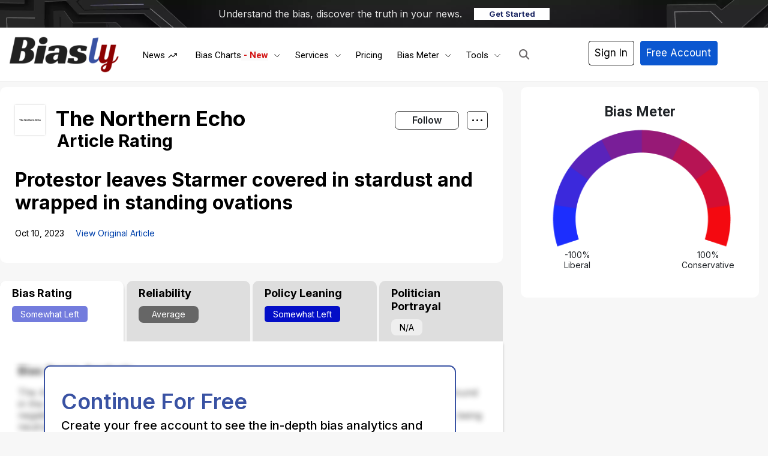

--- FILE ---
content_type: text/html; charset=UTF-8
request_url: https://www.biasly.com/protestorleavesstarmercoveredinstardustandwrappedinstandingovationsthenorthernecho/
body_size: 58541
content:
<!DOCTYPE html><html
lang="en-US" xmlns:og="http://opengraphprotocol.org/schema/" xmlns:fb="http://www.facebook.com/2008/fbml" prefix="og: http://ogp.me/ns# fb: http://ogp.me/ns/fb#" class="no-js" prefix="og: http://ogp.me/ns# fb: http://ogp.me/ns/fb#"><head><script data-no-optimize="1">var litespeed_docref=sessionStorage.getItem("litespeed_docref");litespeed_docref&&(Object.defineProperty(document,"referrer",{get:function(){return litespeed_docref}}),sessionStorage.removeItem("litespeed_docref"));</script><meta
charset="UTF-8"><title>Protestor leaves Starmer covered in stardust and wrapped in standing – Article Bias Rating – Biasly</title><meta
name="robots" content="index,follow"><meta
name="googlebot" content="index,follow,max-snippet:-1,max-image-preview:large,max-video-preview:-1"><meta
name="bingbot" content="index,follow,max-snippet:-1,max-image-preview:large,max-video-preview:-1"><meta
name="description" content="View our article bias rating for this article by The Northern Echo" /><link
rel="alternate" type="application/rss+xml" href="https://www.biasly.com/sitemap.xml" /><meta
property="og:url" content="https://www.biasly.com/news/protestorleavesstarmercoveredinstardustandwrappedinstandingovationsthenorthernecho" /><meta
property="og:title" content="Protestor leaves Starmer covered in stardust and wrapped in standing – A" /><meta
property="og:type" content="article" /><meta
property="og:site_name" content="Biasly" /><meta
property="og:locale" content="en_US" /><meta
property="fb:app_id" content="899124630814225" /><meta
property="og:publish_date" content="2023-10-10T11:34:38-06:00" /><meta
property="article:published_time" content="2023-10-10T11:34:38-06:00" /><meta
property="article:modified_time" content="2023-10-10T11:34:38-06:00" /><meta
property="article:section" content="Top Stories" /><meta
property="og:description" content="View our article bias rating for this article by The Northern Echo" /><meta
property="og:image" content="https://media.publit.io/file/c_fill,h_340,w_600/politicnation/fil-55N.jpg" /><meta
property="article:publisher" content="https://www.facebook.com/biaslyofficial" /><meta
property="twitter:url" content="https://www.biasly.com/news/protestorleavesstarmercoveredinstardustandwrappedinstandingovationsthenorthernecho" /><meta
property="twitter:title" content="Protestor leaves Starmer covered in stardust and wrapped in standing – A" /><meta
property="twitter:domain" content="Biasly" /><meta
property="twitter:card" content="summary_large_image" /><meta
property="twitter:creator" content="@biasly_official" /><meta
property="twitter:site" content="@biasly_official" /><meta
property="twitter:description" content="View our article bias rating for this article by The Northern Echo" /><meta
property="og:image" content="https://media.publit.io/file/c_fill,h_340,w_600/politicnation/fil-55N.jpg" /> <script type="litespeed/javascript" data-src='https://www.google-analytics.com/analytics.js'></script><script type="litespeed/javascript">(function(i,s,o,g,r,a,m){i.GoogleAnalyticsObject=r;i[r]=i[r]||function(){(i[r].q=i[r].q||[]).push(arguments)},i[r].l=1*new Date();a=s.createElement(o),m=s.getElementsByTagName(o)[0];a.async=1;a.src=g;m.parentNode.insertBefore(a,m)})(window,document,'script','//www.google-analytics.com/analytics.js','ga');ga('create','G-G-EFN21YRR8P','auto');ga('send','pageview')</script> <script type="application/ld+json">{"@context":"https://schema.org","@graph":[{"@type":"NewsArticle","@id":"https://www.biasly.com/news/protestorleavesstarmercoveredinstardustandwrappedinstandingovationsthenorthernecho#NewsArticle","url":"https://www.biasly.com/news/protestorleavesstarmercoveredinstardustandwrappedinstandingovationsthenorthernecho","headline":"Protestor leaves Starmer covered in stardust and wrapped in standing \u2013 &ndash; Article Bias Rating &ndash; Biasly","description":"View our article bias rating for this article by ","datePublished":"2023-10-10T17:34:38-06:00","dateModified":"2023-10-10T17:34:38-06:00","publisher":{"@id":"https://www.biasly.com#organization"}},{"@type":"BreadcrumbList","@id":"https://www.biasly.com/news/protestorleavesstarmercoveredinstardustandwrappedinstandingovationsthenorthernecho#breadcrumblist","itemListElement":[{"@type":"ListItem","position":1,"item":{"@id":"https://www.biasly.com","name":"Biasly \u2013 Unbiased News Coverage with Built\u2011In Media Bias Meter"}},{"@type":"ListItem","position":2,"item":{"@id":"https://www.biasly.com/category/top/","name":"Top Stories"}},{"@type":"ListItem","position":3,"item":{"@id":"https://www.biasly.com/news/protestorleavesstarmercoveredinstardustandwrappedinstandingovationsthenorthernecho","name":"Protestor leaves Starmer covered in stardust and wrapped in standing &ndash; Article Bias Rating &ndash; Biasly"}}]}]}</script> <meta
name="viewport" content="width=device-width"><link
rel="profile" href="http://gmpg.org/xfn/11"><link
rel="pingback" href="https://www.biasly.com/xmlrpc.php"> <!--[if lt IE 9]> <script src="https://www.biasly.com/wp-content/themes/twentyfifteen/js/html5.js"></script> <![endif]--> <script type="litespeed/javascript">(function(html){html.className=html.className.replace(/\bno-js\b/,'js')})(document.documentElement)</script> <meta
property="fb:app_id" content="1923155921341058"><link
rel='dns-prefetch' href='//cdn.jsdelivr.net' /><link
rel='dns-prefetch' href='//js.stripe.com' /><link
rel='dns-prefetch' href='//www.googletagmanager.com' /><link
rel='dns-prefetch' href='//stats.wp.com' /><link
rel='dns-prefetch' href='//use.fontawesome.com' /><link
rel="alternate" type="application/rss+xml" title="Biasly &raquo; Feed" href="https://www.biasly.com/feed/" /><link
rel="alternate" type="application/rss+xml" title="Biasly &raquo; Comments Feed" href="https://www.biasly.com/comments/feed/" /><link
rel="alternate" title="oEmbed (JSON)" type="application/json+oembed" href="https://www.biasly.com/wp-json/oembed/1.0/embed?url=https%3A%2F%2Fwww.biasly.com%2Fnews%2Fprotestorleavesstarmercoveredinstardustandwrappedinstandingovationsthenorthernecho" /><link
rel="alternate" title="oEmbed (XML)" type="text/xml+oembed" href="https://www.biasly.com/wp-json/oembed/1.0/embed?url=https%3A%2F%2Fwww.biasly.com%2Fnews%2Fprotestorleavesstarmercoveredinstardustandwrappedinstandingovationsthenorthernecho&#038;format=xml" /><style id='wp-img-auto-sizes-contain-inline-css'>img:is([sizes=auto i],[sizes^="auto," i]){contain-intrinsic-size:3000px 1500px}</style><link
rel='stylesheet' id='litespeed-cache-dummy-css' href='https://www.biasly.com/wp-content/cache/wp-super-minify/css/66433e3e130141e24cb91f0a21dc0a2a.css' media='all' /><link
rel='stylesheet' id='aca33b9c04-css' href='https://www.biasly.com/wp-content/plugins/squirrly-seo/view/assets/css/frontend.min.css' media='all' /><link
rel='stylesheet' id='masterstudy-bootstrap-css' href='https://www.biasly.com/wp-content/plugins/masterstudy-lms-learning-management-system/_core/assets/vendors/bootstrap.min.css' media='all' /><link
rel='stylesheet' id='masterstudy-bootstrap-custom-css' href='https://www.biasly.com/wp-content/cache/wp-super-minify/css/5e82c0793b9b0cf35c10244a567e79e7.css' media='all' /><link
rel='stylesheet' id='mp-theme-css' href='https://www.biasly.com/wp-content/cache/wp-super-minify/css/f3b604806a894391a9aa5227c8d3bfd3.css' media='all' /><link
rel='stylesheet' id='stm_lms_icons-css' href='https://www.biasly.com/wp-content/cache/wp-super-minify/css/bab9339bea0c8b5f09b334ac31f9583c.css' media='all' /><link
rel='stylesheet' id='masterstudy-lms-learning-management-system-css' href='https://www.biasly.com/wp-content/cache/wp-super-minify/css/28c54c05d51fc7f14a7a7c412dfaeca2.css' media='all' /><link
rel='stylesheet' id='stm-lms-noconflict/main-css' href='https://www.biasly.com/wp-content/cache/wp-super-minify/css/45dae312a2685687999e4cb2f2667c26.css' media='all' /><link
rel='stylesheet' id='linear-css' href='https://www.biasly.com/wp-content/cache/wp-super-minify/css/c2af79abbc7b29888d2b183f9d3722a5.css' media='all' /><link
rel='stylesheet' id='exwb-main-style-css' href='https://www.biasly.com/wp-content/plugins/exclusive-webgl/assets/css/exwb-styles.min.css' media='all' /><link
rel='stylesheet' id='bootstrap-style-css' href='https://cdn.jsdelivr.net/npm/bootstrap@4.5.3/dist/css/bootstrap.min.css?ver=3935' media='all' /><link
rel='stylesheet' id='main-style-css' href='https://www.biasly.com/wp-content/themes/child-them/assets/css/main.min.css' media='all' /><link
rel='stylesheet' id='new-style-css' href='https://www.biasly.com/wp-content/cache/wp-super-minify/css/749cba68255fbded0a96050a1b276331.css' media='all' /><link
rel='stylesheet' id='auto-search-css-css' href='https://www.biasly.com/wp-content/cache/wp-super-minify/css/5dff053e1899c8b4af15ce9df7b75792.css' media='all' /><link
rel='stylesheet' id='twentyfifteen-fonts-css' href='https://www.biasly.com/wp-content/cache/wp-super-minify/css/ceb50229b26d8b83c269ce1214108448.css' media='all' /><link
rel='stylesheet' id='twentyfifteen-style-css' href='https://www.biasly.com/wp-content/cache/wp-super-minify/css/9e72fe42a7dee2685f771893b6c61d13.css' media='all' /><link
rel='stylesheet' id='twentyfifteen-block-style-css' href='https://www.biasly.com/wp-content/cache/wp-super-minify/css/6e5fe992ba35ea851de50aa7e27a7dff.css' media='all' /><link
rel='stylesheet' id='ayecode-ui-css' href='https://www.biasly.com/wp-content/cache/wp-super-minify/css/667d54c64165d75fedc9652803a0214c.css' media='all' /><style id='ayecode-ui-inline-css'>body.modal-open
#wpadminbar{z-index:999}.embed-responsive-16by9 .fluid-width-video-wrapper{padding:0!important;position:initial}</style><link
rel='stylesheet' id='ekit-widget-styles-css' href='https://www.biasly.com/wp-content/cache/wp-super-minify/css/d732351d10faca235f0325cf20727980.css' media='all' /><link
rel='stylesheet' id='ekit-widget-styles-pro-css' href='https://www.biasly.com/wp-content/cache/wp-super-minify/css/af296cc1ef69128f0fb29d7c187aea4f.css' media='all' /><link
rel='stylesheet' id='ekit-responsive-css' href='https://www.biasly.com/wp-content/cache/wp-super-minify/css/27b35c98beb2b70a9ad8c5958a9728d8.css' media='all' /><link
rel='stylesheet' id='font-awesome-css' href='https://use.fontawesome.com/releases/v6.7.2/css/all.css?wpfas=true' media='all' /> <script id='nsc_bar_get_dataLayer_banner_init_script' nowprocket data-pagespeed-no-defer data-cfasync data-no-optimize='1' data-no-defer='1' type='text/javascript'>!function(e,o,n,s){const c={"cookieconsent_status":{"value":"","defaultValue":"allow"}},i="dataLayer",t=Object.keys(c),a={event:"beautiful_cookie_consent_initialized"};for(let e=0;e<t.length;e++)a[t[e]]=d(t[e],"info")||c[t[e]].defaultValue,"dismiss"===a[t[e]]&&(a[t[e]]="allow");function d(e,o){if("newBanner"!==o)return l(e);let n=l("cookieconsent_status");return n?(n=decodeURIComponent(n),n?(n=JSON.parse(n),n?!0===n.categories.includes(e)?"allow":"deny":(console.warn("cookie not found 3"),!1)):(console.warn("cookie not found 2"),!1)):(console.warn("cookie not found 1"),!1)}function l(e){return document.cookie.match("(^|;)\\s*"+e+"\\s*=\\s*([^;]+)")?.pop()||""}window[i]=window[i]||[],window[i].push(a)}();</script><script type="litespeed/javascript" data-src="https://www.biasly.com/wp-includes/js/jquery/jquery.min.js" id="jquery-core-js"></script> <script id="bootstrap-js-bundle-js-after" type="litespeed/javascript">function aui_init_greedy_nav(){jQuery('nav.greedy').each(function(i,obj){if(jQuery(this).hasClass("being-greedy")){return!0}jQuery(this).addClass('navbar-expand');jQuery(this).off('shown.bs.tab').on('shown.bs.tab',function(e){if(jQuery(e.target).closest('.dropdown-menu').hasClass('greedy-links')){jQuery(e.target).closest('.greedy').find('.greedy-btn.dropdown').attr('aria-expanded','false');jQuery(e.target).closest('.greedy-links').removeClass('show').addClass('d-none')}});jQuery(document).off('mousemove','.greedy-btn').on('mousemove','.greedy-btn',function(e){jQuery('.dropdown-menu.greedy-links').removeClass('d-none')});var $vlinks='';var $dDownClass='';var ddItemClass='greedy-nav-item';if(jQuery(this).find('.navbar-nav').length){if(jQuery(this).find('.navbar-nav').hasClass("being-greedy")){return!0}$vlinks=jQuery(this).find('.navbar-nav').addClass("being-greedy w-100").removeClass('overflow-hidden')}else if(jQuery(this).find('.nav').length){if(jQuery(this).find('.nav').hasClass("being-greedy")){return!0}$vlinks=jQuery(this).find('.nav').addClass("being-greedy w-100").removeClass('overflow-hidden');$dDownClass=' mt-0 p-0 zi-5 ';ddItemClass+=' mt-0 me-0'}else{return!1}jQuery($vlinks).append('<li class="nav-item list-unstyled ml-auto greedy-btn d-none dropdown"><button data-bs-toggle="collapse" class="nav-link greedy-nav-link" role="button"><i class="fas fa-ellipsis-h"></i> <span class="greedy-count badge bg-dark rounded-pill"></span></button><ul class="greedy-links dropdown-menu dropdown-menu-end '+$dDownClass+'"></ul></li>');var $hlinks=jQuery(this).find('.greedy-links');var $btn=jQuery(this).find('.greedy-btn');var numOfItems=0;var totalSpace=0;var closingTime=1000;var breakWidths=[];$vlinks.children().outerWidth(function(i,w){totalSpace+=w;numOfItems+=1;breakWidths.push(totalSpace)});var availableSpace,numOfVisibleItems,requiredSpace,buttonSpace,timer;function check(){buttonSpace=$btn.width();availableSpace=$vlinks.width()-10;numOfVisibleItems=$vlinks.children().length;requiredSpace=breakWidths[numOfVisibleItems-1];if(numOfVisibleItems>1&&requiredSpace>availableSpace){var $li=$vlinks.children().last().prev();$li.removeClass('nav-item').addClass(ddItemClass);if(!jQuery($hlinks).children().length){$li.find('.nav-link').addClass('w-100 dropdown-item rounded-0 rounded-bottom')}else{jQuery($hlinks).find('.nav-link').removeClass('rounded-top');$li.find('.nav-link').addClass('w-100 dropdown-item rounded-0 rounded-top')}$li.prependTo($hlinks);numOfVisibleItems-=1;check()}else if(availableSpace>breakWidths[numOfVisibleItems]){$hlinks.children().first().insertBefore($btn);numOfVisibleItems+=1;check()}jQuery($btn).find(".greedy-count").html(numOfItems-numOfVisibleItems);if(numOfVisibleItems===numOfItems){$btn.addClass('d-none')}else $btn.removeClass('d-none')}jQuery(window).on("resize",function(){check()});check()})}function aui_select2_locale(){var aui_select2_params={"i18n_select_state_text":"Select an option\u2026","i18n_no_matches":"No matches found","i18n_ajax_error":"Loading failed","i18n_input_too_short_1":"Please enter 1 or more characters","i18n_input_too_short_n":"Please enter %item% or more characters","i18n_input_too_long_1":"Please delete 1 character","i18n_input_too_long_n":"Please delete %item% characters","i18n_selection_too_long_1":"You can only select 1 item","i18n_selection_too_long_n":"You can only select %item% items","i18n_load_more":"Loading more results\u2026","i18n_searching":"Searching\u2026"};return{theme:"bootstrap-5",width:jQuery(this).data('width')?jQuery(this).data('width'):jQuery(this).hasClass('w-100')?'100%':'style',placeholder:jQuery(this).data('placeholder'),language:{errorLoading:function(){return aui_select2_params.i18n_searching},inputTooLong:function(args){var overChars=args.input.length-args.maximum;if(1===overChars){return aui_select2_params.i18n_input_too_long_1}return aui_select2_params.i18n_input_too_long_n.replace('%item%',overChars)},inputTooShort:function(args){var remainingChars=args.minimum-args.input.length;if(1===remainingChars){return aui_select2_params.i18n_input_too_short_1}return aui_select2_params.i18n_input_too_short_n.replace('%item%',remainingChars)},loadingMore:function(){return aui_select2_params.i18n_load_more},maximumSelected:function(args){if(args.maximum===1){return aui_select2_params.i18n_selection_too_long_1}return aui_select2_params.i18n_selection_too_long_n.replace('%item%',args.maximum)},noResults:function(){return aui_select2_params.i18n_no_matches},searching:function(){return aui_select2_params.i18n_searching}}}}function aui_init_select2(){var select2_args=jQuery.extend({},aui_select2_locale());jQuery("select.aui-select2").each(function(){if(!jQuery(this).hasClass("select2-hidden-accessible")){jQuery(this).select2(select2_args)}})}function aui_time_ago(selector){var aui_timeago_params={"prefix_ago":"","suffix_ago":" ago","prefix_after":"after ","suffix_after":"","seconds":"less than a minute","minute":"about a minute","minutes":"%d minutes","hour":"about an hour","hours":"about %d hours","day":"a day","days":"%d days","month":"about a month","months":"%d months","year":"about a year","years":"%d years"};var templates={prefix:aui_timeago_params.prefix_ago,suffix:aui_timeago_params.suffix_ago,seconds:aui_timeago_params.seconds,minute:aui_timeago_params.minute,minutes:aui_timeago_params.minutes,hour:aui_timeago_params.hour,hours:aui_timeago_params.hours,day:aui_timeago_params.day,days:aui_timeago_params.days,month:aui_timeago_params.month,months:aui_timeago_params.months,year:aui_timeago_params.year,years:aui_timeago_params.years};var template=function(t,n){return templates[t]&&templates[t].replace(/%d/i,Math.abs(Math.round(n)))};var timer=function(time){if(!time)return;time=time.replace(/\.\d+/,"");time=time.replace(/-/,"/").replace(/-/,"/");time=time.replace(/T/," ").replace(/Z/," UTC");time=time.replace(/([\+\-]\d\d)\:?(\d\d)/," $1$2");time=new Date(time*1000||time);var now=new Date();var seconds=((now.getTime()-time)*.001)>>0;var minutes=seconds/60;var hours=minutes/60;var days=hours/24;var years=days/365;return templates.prefix+(seconds<45&&template('seconds',seconds)||seconds<90&&template('minute',1)||minutes<45&&template('minutes',minutes)||minutes<90&&template('hour',1)||hours<24&&template('hours',hours)||hours<42&&template('day',1)||days<30&&template('days',days)||days<45&&template('month',1)||days<365&&template('months',days/30)||years<1.5&&template('year',1)||template('years',years))+templates.suffix};var elements=document.getElementsByClassName(selector);if(selector&&elements&&elements.length){for(var i in elements){var $el=elements[i];if(typeof $el==='object'){$el.innerHTML='<i class="far fa-clock"></i> '+timer($el.getAttribute('title')||$el.getAttribute('datetime'))}}}setTimeout(function(){aui_time_ago(selector)},60000)}function aui_init_tooltips(){jQuery('[data-bs-toggle="tooltip"]').tooltip();jQuery('[data-bs-toggle="popover"]').popover();jQuery('[data-bs-toggle="popover-html"]').popover({html:!0,sanitize:!1});jQuery('[data-bs-toggle="popover"],[data-bs-toggle="popover-html"]').on('inserted.bs.popover',function(){jQuery('body > .popover').wrapAll("<div class='bsui' />")})}$aui_doing_init_flatpickr=!1;function aui_init_flatpickr(){if(typeof jQuery.fn.flatpickr==="function"&&!$aui_doing_init_flatpickr){$aui_doing_init_flatpickr=!0;try{flatpickr.localize({weekdays:{shorthand:['Sun','Mon','Tue','Wed','Thu','Fri','Sat'],longhand:['Sun','Mon','Tue','Wed','Thu','Fri','Sat'],},months:{shorthand:['Jan','Feb','Mar','Apr','May','Jun','Jul','Aug','Sep','Oct','Nov','Dec'],longhand:['January','February','March','April','May','June','July','August','September','October','November','December'],},daysInMonth:[31,28,31,30,31,30,31,31,30,31,30,31],firstDayOfWeek:1,ordinal:function(nth){var s=nth%100;if(s>3&&s<21)return"th";switch(s%10){case 1:return"st";case 2:return"nd";case 3:return"rd";default:return"th"}},rangeSeparator:' to ',weekAbbreviation:'Wk',scrollTitle:'Scroll to increment',toggleTitle:'Click to toggle',amPM:['AM','PM'],yearAriaLabel:'Year',hourAriaLabel:'Hour',minuteAriaLabel:'Minute',time_24hr:!1})}catch(err){console.log(err.message)}jQuery('input[data-aui-init="flatpickr"]:not(.flatpickr-input)').flatpickr()}$aui_doing_init_flatpickr=!1}$aui_doing_init_iconpicker=!1;function aui_init_iconpicker(){if(typeof jQuery.fn.iconpicker==="function"&&!$aui_doing_init_iconpicker){$aui_doing_init_iconpicker=!0;jQuery('input[data-aui-init="iconpicker"]:not(.iconpicker-input)').iconpicker()}$aui_doing_init_iconpicker=!1}function aui_modal_iframe($title,$url,$footer,$dismissible,$class,$dialog_class,$body_class,responsive){if(!$body_class){$body_class='p-0'}var wClass='text-center position-absolute w-100 text-dark overlay overlay-white p-0 m-0 d-flex justify-content-center align-items-center';var wStyle='';var sStyle='';var $body="",sClass="w-100 p-0 m-0";if(responsive){$body+='<div class="embed-responsive embed-responsive-16by9 ratio ratio-16x9">';wClass+=' h-100';sClass+=' embed-responsive-item'}else{wClass+=' vh-100';sClass+=' vh-100';wStyle+=' height: 90vh !important;';sStyle+=' height: 90vh !important;'}$body+='<div class="ac-preview-loading '+wClass+'" style="left:0;top:0;'+wStyle+'"><div class="spinner-border" role="status"></div></div>';$body+='<iframe id="embedModal-iframe" class="'+sClass+'" style="'+sStyle+'" src="" width="100%" height="100%" frameborder="0" allowtransparency="true"></iframe>';if(responsive){$body+='</div>'}$m=aui_modal($title,$body,$footer,$dismissible,$class,$dialog_class,$body_class);const auiModal=document.getElementById('aui-modal');auiModal.addEventListener('shown.bs.modal',function(e){iFrame=jQuery('#embedModal-iframe');jQuery('.ac-preview-loading').removeClass('d-none').addClass('d-flex');iFrame.attr({src:$url});iFrame.load(function(){jQuery('.ac-preview-loading').removeClass('d-flex').addClass('d-none')})});return $m}function aui_modal($title,$body,$footer,$dismissible,$class,$dialog_class,$body_class){if(!$class){$class=''}if(!$dialog_class){$dialog_class=''}if(!$body){$body='<div class="text-center"><div class="spinner-border" role="status"></div></div>'}jQuery('.aui-modal').remove();jQuery('.modal-backdrop').remove();jQuery('body').css({overflow:'','padding-right':''});var $modal='';$modal+='<div id="aui-modal" class="modal aui-modal fade shadow bsui '+$class+'" tabindex="-1">'+'<div class="modal-dialog modal-dialog-centered '+$dialog_class+'">'+'<div class="modal-content border-0 shadow">';if($title){$modal+='<div class="modal-header">'+'<h5 class="modal-title">'+$title+'</h5>';if($dismissible){$modal+='<button type="button" class="btn-close" data-bs-dismiss="modal" aria-label="Close">'+'</button>'}$modal+='</div>'}$modal+='<div class="modal-body '+$body_class+'">'+$body+'</div>';if($footer){$modal+='<div class="modal-footer">'+$footer+'</div>'}$modal+='</div>'+'</div>'+'</div>';jQuery('body').append($modal);const ayeModal=new bootstrap.Modal('.aui-modal',{});ayeModal.show()}function aui_conditional_fields(form){jQuery(form).find(".aui-conditional-field").each(function(){var $element_require=jQuery(this).data('element-require');if($element_require){$element_require=$element_require.replace("&#039;","'");$element_require=$element_require.replace("&quot;",'"');if(aui_check_form_condition($element_require,form)){jQuery(this).removeClass('d-none')}else{jQuery(this).addClass('d-none')}}})}function aui_check_form_condition(condition,form){if(form){condition=condition.replace(/\(form\)/g,"('"+form+"')")}return new Function("return "+condition+";")()}jQuery.fn.aui_isOnScreen=function(){var win=jQuery(window);var viewport={top:win.scrollTop(),left:win.scrollLeft()};viewport.right=viewport.left+win.width();viewport.bottom=viewport.top+win.height();var bounds=this.offset();bounds.right=bounds.left+this.outerWidth();bounds.bottom=bounds.top+this.outerHeight();return(!(viewport.right<bounds.left||viewport.left>bounds.right||viewport.bottom<bounds.top||viewport.top>bounds.bottom))};function aui_carousel_maybe_show_multiple_items($carousel){var $items={};var $item_count=0;if(!jQuery($carousel).find('.carousel-inner-original').length){jQuery($carousel).append('<div class="carousel-inner-original d-none">'+jQuery($carousel).find('.carousel-inner').html().replaceAll('carousel-item','not-carousel-item')+'</div>')}jQuery($carousel).find('.carousel-inner-original .not-carousel-item').each(function(){$items[$item_count]=jQuery(this).html();$item_count++});if(!$item_count){return}if(jQuery(window).width()<=576){if(jQuery($carousel).find('.carousel-inner').hasClass('aui-multiple-items')&&jQuery($carousel).find('.carousel-inner-original').length){jQuery($carousel).find('.carousel-inner').removeClass('aui-multiple-items').html(jQuery($carousel).find('.carousel-inner-original').html().replaceAll('not-carousel-item','carousel-item'));jQuery($carousel).find(".carousel-indicators li").removeClass("d-none")}}else{var $md_count=jQuery($carousel).data('limit_show');var $md_cols_count=jQuery($carousel).data('cols_show');var $new_items='';var $new_items_count=0;var $new_item_count=0;var $closed=!0;Object.keys($items).forEach(function(key,index){if(index!=0&&Number.isInteger(index/$md_count)){$new_items+='</div></div>';$closed=!0}if(index==0||Number.isInteger(index/$md_count)){$row_cols_class=$md_cols_count?' g-lg-4 g-3 row-cols-1 row-cols-lg-'+$md_cols_count:'';$active=index==0?'active':'';$new_items+='<div class="carousel-item '+$active+'"><div class="row'+$row_cols_class+' ">';$closed=!1;$new_items_count++;$new_item_count=0}$new_items+='<div class="col ">'+$items[index]+'</div>';$new_item_count++});if(!$closed){if($md_count-$new_item_count>0){$placeholder_count=$md_count-$new_item_count;while($placeholder_count>0){$new_items+='<div class="col "></div>';$placeholder_count--}}$new_items+='</div></div>'}jQuery($carousel).find('.carousel-inner').addClass('aui-multiple-items').html($new_items);jQuery($carousel).find('.carousel-item.active img').each(function(){if(real_srcset=jQuery(this).attr("data-srcset")){if(!jQuery(this).attr("srcset"))jQuery(this).attr("srcset",real_srcset)}if(real_src=jQuery(this).attr("data-src")){if(!jQuery(this).attr("srcset"))jQuery(this).attr("src",real_src)}});$hide_count=$new_items_count-1;jQuery($carousel).find(".carousel-indicators li:gt("+$hide_count+")").addClass("d-none")}jQuery(window).trigger("aui_carousel_multiple")}function aui_init_carousel_multiple_items(){jQuery(window).on("resize",function(){jQuery('.carousel-multiple-items').each(function(){aui_carousel_maybe_show_multiple_items(this)})});jQuery('.carousel-multiple-items').each(function(){aui_carousel_maybe_show_multiple_items(this)})}function init_nav_sub_menus(){jQuery('.navbar-multi-sub-menus').each(function(i,obj){if(jQuery(this).hasClass("has-sub-sub-menus")){return!0}jQuery(this).addClass('has-sub-sub-menus');jQuery(this).find('.dropdown-menu a.dropdown-toggle').on('click',function(e){var $el=jQuery(this);$el.toggleClass('active-dropdown');var $parent=jQuery(this).offsetParent(".dropdown-menu");if(!jQuery(this).next().hasClass('show')){jQuery(this).parents('.dropdown-menu').first().find('.show').removeClass("show")}var $subMenu=jQuery(this).next(".dropdown-menu");$subMenu.toggleClass('show');jQuery(this).parent("li").toggleClass('show');jQuery(this).parents('li.nav-item.dropdown.show').on('hidden.bs.dropdown',function(e){jQuery('.dropdown-menu .show').removeClass("show");$el.removeClass('active-dropdown')});if(!$parent.parent().hasClass('navbar-nav')){$el.next().addClass('position-relative border-top border-bottom')}return!1})})}function aui_lightbox_embed($link,ele){ele.preventDefault();jQuery('.aui-carousel-modal').remove();var $modal='<div class="modal fade aui-carousel-modal bsui" id="aui-carousel-modal" tabindex="-1" role="dialog" aria-labelledby="aui-modal-title" aria-hidden="true"><div class="modal-dialog modal-dialog-centered modal-xl mw-100"><div class="modal-content bg-transparent border-0 shadow-none"><div class="modal-header"><h5 class="modal-title" id="aui-modal-title"></h5></div><div class="modal-body text-center"><i class="fas fa-circle-notch fa-spin fa-3x"></i></div></div></div></div>';jQuery('body').append($modal);const ayeModal=new bootstrap.Modal('.aui-carousel-modal',{});const myModalEl=document.getElementById('aui-carousel-modal');myModalEl.addEventListener('hidden.bs.modal',event=>{jQuery(".aui-carousel-modal iframe").attr('src','')});jQuery('.aui-carousel-modal').on('shown.bs.modal',function(e){jQuery('.aui-carousel-modal .carousel-item.active').find('iframe').each(function(){var $iframe=jQuery(this);$iframe.parent().find('.ac-preview-loading').removeClass('d-none').addClass('d-flex');if(!$iframe.attr('src')&&$iframe.data('src')){$iframe.attr('src',$iframe.data('src'))}$iframe.on('load',function(){setTimeout(function(){$iframe.parent().find('.ac-preview-loading').removeClass('d-flex').addClass('d-none')},1250)})})});$container=jQuery($link).closest('.aui-gallery');$clicked_href=jQuery($link).attr('href');$images=[];$container.find('.aui-lightbox-image, .aui-lightbox-iframe').each(function(){var a=this;var href=jQuery(a).attr('href');if(href){$images.push(href)}});if($images.length){var $carousel='<div id="aui-embed-slider-modal" class="carousel slide" >';if($images.length>1){$i=0;$carousel+='<ol class="carousel-indicators position-fixed">';$container.find('.aui-lightbox-image, .aui-lightbox-iframe').each(function(){$active=$clicked_href==jQuery(this).attr('href')?'active':'';$carousel+='<li data-bs-target="#aui-embed-slider-modal" data-bs-slide-to="'+$i+'" class="'+$active+'"></li>';$i++});$carousel+='</ol>'}$i=0;$rtl_class='justify-content-start';$carousel+='<div class="carousel-inner d-flex align-items-center '+$rtl_class+'">';$container.find('.aui-lightbox-image').each(function(){var a=this;var href=jQuery(a).attr('href');$active=$clicked_href==jQuery(this).attr('href')?'active':'';$carousel+='<div class="carousel-item '+$active+'"><div>';var css_height=window.innerWidth>window.innerHeight?'90vh':'auto';var srcset=jQuery(a).find('img').attr('srcset');var sizes='';if(srcset){var sources=srcset.split(',').map(s=>{var parts=s.trim().split(' ');return{width:parseInt(parts[1].replace('w','')),descriptor:parts[1].replace('w','px')}}).sort((a,b)=>b.width-a.width);sizes=sources.map((source,index,array)=>{if(index===0){return`${source.descriptor}`}else{return`(max-width:${source.width-1}px)${array[index-1].descriptor}`}}).reverse().join(', ')}var img=href?jQuery(a).find('img').clone().attr('src',href).attr('sizes',sizes).removeClass().addClass('mx-auto d-block w-auto rounded').css({'max-height':css_height,'max-width':'98%'}).get(0).outerHTML:jQuery(a).find('img').clone().removeClass().addClass('mx-auto d-block w-auto rounded').css({'max-height':css_height,'max-width':'98%'}).get(0).outerHTML;$carousel+=img;if(jQuery(a).parent().find('.carousel-caption').length){$carousel+=jQuery(a).parent().find('.carousel-caption').clone().removeClass('sr-only visually-hidden').get(0).outerHTML}else if(jQuery(a).parent().find('.figure-caption').length){$carousel+=jQuery(a).parent().find('.figure-caption').clone().removeClass('sr-only visually-hidden').addClass('carousel-caption').get(0).outerHTML}$carousel+='</div></div>';$i++});$container.find('.aui-lightbox-iframe').each(function(){var a=this;var css_height=window.innerWidth>window.innerHeight?'90vh;':'auto;';var styleWidth=$images.length>1?'max-width:70%;':'';$active=$clicked_href==jQuery(this).attr('href')?'active':'';$carousel+='<div class="carousel-item '+$active+'"><div class="modal-xl mx-auto ratio ratio-16x9" style="max-height:'+css_height+styleWidth+'">';var url=jQuery(a).attr('href');var iframe='<div class="ac-preview-loading text-light d-none" style="left:0;top:0;height:'+css_height+'"><div class="spinner-border m-auto" role="status"></div></div>';iframe+='<iframe class="aui-carousel-iframe" style="height:'+css_height+'" src="" data-src="'+url+'?rel=0&amp;showinfo=0&amp;modestbranding=1&amp;autoplay=1" allow="autoplay"></iframe>';var img=iframe;$carousel+=img;$carousel+='</div></div>';$i++});$carousel+='</div>';if($images.length>1){$carousel+='<a class="carousel-control-prev" href="#aui-embed-slider-modal" role="button" data-bs-slide="prev">';$carousel+='<span class="carousel-control-prev-icon" aria-hidden="true"></span>';$carousel+=' <a class="carousel-control-next" href="#aui-embed-slider-modal" role="button" data-bs-slide="next">';$carousel+='<span class="carousel-control-next-icon" aria-hidden="true"></span>';$carousel+='</a>'}$carousel+='</div>';var $close='<button type="button" class="btn-close btn-close-white text-end position-fixed" style="right: 20px;top: 10px; z-index: 1055;" data-bs-dismiss="modal" aria-label="Close"></button>';jQuery('.aui-carousel-modal .modal-content').html($carousel).prepend($close);ayeModal.show();try{if('ontouchstart'in document.documentElement||navigator.maxTouchPoints>0){let _bsC=new bootstrap.Carousel('#aui-embed-slider-modal')}}catch(err){}}}function aui_init_lightbox_embed(){jQuery('.aui-lightbox-image, .aui-lightbox-iframe').off('click').on("click",function(ele){aui_lightbox_embed(this,ele)})}function aui_init_modal_iframe(){jQuery('.aui-has-embed, [data-aui-embed="iframe"]').each(function(e){if(!jQuery(this).hasClass('aui-modal-iframed')&&jQuery(this).data('embed-url')){jQuery(this).addClass('aui-modal-iframed');jQuery(this).on("click",function(e1){aui_modal_iframe('',jQuery(this).data('embed-url'),'',!0,'','modal-lg','aui-modal-iframe p-0',!0);return!1})}})}$aui_doing_toast=!1;function aui_toast($id,$type,$title,$title_small,$body,$time,$can_close){if($aui_doing_toast){setTimeout(function(){aui_toast($id,$type,$title,$title_small,$body,$time,$can_close)},500);return}$aui_doing_toast=!0;if($can_close==null){$can_close=!1}if($time==''||$time==null){$time=3000}if(document.getElementById($id)){jQuery('#'+$id).toast('show');setTimeout(function(){$aui_doing_toast=!1},500);return}var uniqid=Date.now();if($id){uniqid=$id}$op="";$tClass='';$thClass='';$icon="";if($type=='success'){$op="opacity:.92;";$tClass='alert bg-success w-auto';$thClass='bg-transparent border-0 text-white';$icon="<div class='h5 m-0 p-0'><i class='fas fa-check-circle me-2'></i></div>"}else if($type=='error'||$type=='danger'){$op="opacity:.92;";$tClass='alert bg-danger  w-auto';$thClass='bg-transparent border-0 text-white';$icon="<div class='h5 m-0 p-0'><i class='far fa-times-circle me-2'></i></div>"}else if($type=='info'){$op="opacity:.92;";$tClass='alert bg-info  w-auto';$thClass='bg-transparent border-0 text-white';$icon="<div class='h5 m-0 p-0'><i class='fas fa-info-circle me-2'></i></div>"}else if($type=='warning'){$op="opacity:.92;";$tClass='alert bg-warning  w-auto';$thClass='bg-transparent border-0 text-dark';$icon="<div class='h5 m-0 p-0'><i class='fas fa-exclamation-triangle me-2'></i></div>"}if(!document.getElementById("aui-toasts")){jQuery('body').append('<div class="bsui" id="aui-toasts"><div class="position-fixed aui-toast-bottom-right pr-3 pe-3 mb-1" style="z-index: 500000;right: 0;bottom: 0;'+$op+'"></div></div>')}$toast='<div id="'+uniqid+'" class="toast fade hide shadow hover-shadow '+$tClass+'" style="" role="alert" aria-live="assertive" aria-atomic="true" data-bs-delay="'+$time+'">';if($type||$title||$title_small){$toast+='<div class="toast-header '+$thClass+'">';if($icon){$toast+=$icon}if($title){$toast+='<strong class="me-auto">'+$title+'</strong>'}if($title_small){$toast+='<small>'+$title_small+'</small>'}if($can_close){$toast+='<button type="button" class="ms-2 mb-1 btn-close" data-bs-dismiss="toast" aria-label="Close"></button>'}$toast+='</div>'}if($body){$toast+='<div class="toast-body">'+$body+'</div>'}$toast+='</div>';jQuery('.aui-toast-bottom-right').prepend($toast);jQuery('#'+uniqid).toast('show');setTimeout(function(){$aui_doing_toast=!1},500)}function aui_init_counters(){const animNum=(EL)=>{if(EL._isAnimated)return;EL._isAnimated=!0;let end=EL.dataset.auiend;let start=EL.dataset.auistart;let duration=EL.dataset.auiduration?EL.dataset.auiduration:2000;let seperator=EL.dataset.auisep?EL.dataset.auisep:'';jQuery(EL).prop('Counter',start).animate({Counter:end},{duration:Math.abs(duration),easing:'swing',step:function(now){const text=seperator?(Math.ceil(now)).toLocaleString('en-US'):Math.ceil(now);const html=seperator?text.split(",").map(n=>`<span class="count">${n}</span>`).join(","):text;if(seperator&&seperator!=','){html.replace(',',seperator)}jQuery(this).html(html)}})};const inViewport=(entries,observer)=>{entries.forEach(entry=>{if(entry.isIntersecting)animNum(entry.target)})};jQuery("[data-auicounter]").each((i,EL)=>{const observer=new IntersectionObserver(inViewport);observer.observe(EL)})}function aui_init(){aui_init_counters();init_nav_sub_menus();aui_init_tooltips();aui_init_select2();aui_init_flatpickr();aui_init_iconpicker();aui_init_greedy_nav();aui_time_ago('timeago');aui_init_carousel_multiple_items();aui_init_lightbox_embed();aui_init_modal_iframe()}jQuery(window).on("load",function(){aui_init()});jQuery(function($){var ua=navigator.userAgent.toLowerCase();var isiOS=ua.match(/(iphone|ipod|ipad)/);if(isiOS){var pS=0;pM=parseFloat($('body').css('marginTop'));$(document).on('show.bs.modal',function(){pS=window.scrollY;$('body').css({marginTop:-pS,overflow:'hidden',position:'fixed',})}).on('hidden.bs.modal',function(){$('body').css({marginTop:pM,overflow:'visible',position:'inherit',});window.scrollTo(0,pS)})}$(document).on('slide.bs.carousel',function(el){var $_modal=$(el.relatedTarget).closest('.aui-carousel-modal:visible').length?$(el.relatedTarget).closest('.aui-carousel-modal:visible'):'';if($_modal&&$_modal.find('.carousel-item iframe.aui-carousel-iframe').length){$_modal.find('.carousel-item.active iframe.aui-carousel-iframe').each(function(){if($(this).attr('src')){$(this).data('src',$(this).attr('src'));$(this).attr('src','')}});if($(el.relatedTarget).find('iframe.aui-carousel-iframe').length){$(el.relatedTarget).find('.ac-preview-loading').removeClass('d-none').addClass('d-flex');var $cIframe=$(el.relatedTarget).find('iframe.aui-carousel-iframe');if(!$cIframe.attr('src')&&$cIframe.data('src')){$cIframe.attr('src',$cIframe.data('src'))}$cIframe.on('load',function(){setTimeout(function(){$_modal.find('.ac-preview-loading').removeClass('d-flex').addClass('d-none')},1250)})}}})});var aui_confirm=function(message,okButtonText,cancelButtonText,isDelete,large){okButtonText=okButtonText||'Yes';cancelButtonText=cancelButtonText||'Cancel';message=message||'Are you sure?';sizeClass=large?'':'modal-sm';btnClass=isDelete?'btn-danger':'btn-primary';deferred=jQuery.Deferred();var $body="";$body+="<h3 class='h4 py-3 text-center text-dark'>"+message+"</h3>";$body+="<div class='d-flex'>";$body+="<button class='btn btn-outline-secondary w-50 btn-round' data-bs-dismiss='modal'  onclick='deferred.resolve(false);'>"+cancelButtonText+"</button>";$body+="<button class='btn "+btnClass+" ms-2 w-50 btn-round' data-bs-dismiss='modal'  onclick='deferred.resolve(true);'>"+okButtonText+"</button>";$body+="</div>";$modal=aui_modal('',$body,'',!1,'',sizeClass);return deferred.promise()};function aui_flip_color_scheme_on_scroll($value,$iframe){if(!$value)$value=window.scrollY;var navbar=$iframe?$iframe.querySelector('.color-scheme-flip-on-scroll'):document.querySelector('.color-scheme-flip-on-scroll');if(navbar==null)return;let cs_original=navbar.dataset.cso;let cs_scroll=navbar.dataset.css;if(!cs_scroll&&!cs_original){if(navbar.classList.contains('navbar-light')){cs_original='navbar-light';cs_scroll='navbar-dark'}else if(navbar.classList.contains('navbar-dark')){cs_original='navbar-dark';cs_scroll='navbar-light'}navbar.dataset.cso=cs_original;navbar.dataset.css=cs_scroll}if($value>0||navbar.classList.contains('nav-menu-open')){navbar.classList.remove(cs_original);navbar.classList.add(cs_scroll)}else{navbar.classList.remove(cs_scroll);navbar.classList.add(cs_original)}}window.onscroll=function(){aui_set_data_scroll();aui_flip_color_scheme_on_scroll()};function aui_set_data_scroll(){document.documentElement.dataset.scroll=window.scrollY}aui_set_data_scroll();aui_flip_color_scheme_on_scroll()</script> <script id="stm-lms-lms-js-extra" type="litespeed/javascript">var stm_lms_vars={"symbol":"$","position":"left","currency_thousands":",","wp_rest_nonce":"2758ab32fd","translate":{"delete":"Are you sure you want to delete this course from cart?"}}</script> <script type="litespeed/javascript" data-src="https://www.biasly.com/wp-content/themes/child-them/assets/js/jquery.min.js" id="jq-js"></script> <script id="auto-search-js-extra" type="litespeed/javascript">var bs_ajax_object={"ajax_url":"https://www.biasly.com/wp-admin/admin-ajax.php","bs_home_url":"https://www.biasly.com"}</script> <script id="twentyfifteen-script-js-extra" type="litespeed/javascript">var screenReaderText={"expand":"\u003Cspan class=\"screen-reader-text\"\u003Eexpand child menu\u003C/span\u003E","collapse":"\u003Cspan class=\"screen-reader-text\"\u003Ecollapse child menu\u003C/span\u003E"}</script> <script type="litespeed/javascript" data-src="https://www.googletagmanager.com/gtag/js?id=G-EFN21YRR8P" id="google_gtagjs-js"></script> <script id="google_gtagjs-js-after" type="litespeed/javascript">window.dataLayer=window.dataLayer||[];function gtag(){dataLayer.push(arguments)}
gtag("set","linker",{"domains":["www.biasly.com"]});gtag("js",new Date());gtag("set","developer_id.dZTNiMT",!0);gtag("config","G-EFN21YRR8P")</script> <link
rel="https://api.w.org/" href="https://www.biasly.com/wp-json/" /><link
rel="alternate" title="JSON" type="application/json" href="https://www.biasly.com/wp-json/wp/v2/posts/902713" /><link
rel="EditURI" type="application/rsd+xml" title="RSD" href="https://www.biasly.com/xmlrpc.php?rsd" /><link
rel="canonical" href="https://www.biasly.com/news/protestorleavesstarmercoveredinstardustandwrappedinstandingovationsthenorthernecho" /><link
rel='shortlink' href='https://www.biasly.com/?p=902713' /><style>a.cld-like-dislike-trigger{color:#5fd60a}span.cld-count-wrap{color:#007a00}</style><meta
name="generator" content="Site Kit by Google 1.171.0" /> <script type="litespeed/javascript">var stm_lms_pro_nonces={"stm_lms_pro_install_base":"7f4089f68b","stm_lms_pro_search_courses":"193983a765","stm_lms_pro_udemy_import_courses":"7fb4d6cc21","stm_lms_pro_udemy_publish_course":"52f00499d1","stm_lms_pro_udemy_import_curriculum":"c2d49e6296","stm_lms_pro_save_addons":"a7a1b0dce9","stm_lms_create_announcement":"d27a970f2b","stm_lms_get_course_info":"f426292a6c","stm_lms_get_course_students":"1f0f833fb4","stm_lms_change_post_status":"301afda2ff","stm_lms_media_library_get_files":"74693fa39d","stm_lms_media_library_get_file_by_id":"adb887cf34","stm_lms_media_library_delete_file":"e0cae9aa07","stm_lms_media_library_search_file":"205595c3b4"}</script> <script type="litespeed/javascript">var stm_lms_ajaxurl='https://www.biasly.com/wp-admin/admin-ajax.php';var stm_lms_resturl='https://www.biasly.com/wp-json/stm-lms/v1';var ms_lms_resturl='https://www.biasly.com/wp-json/masterstudy-lms/v2';var ms_lms_nonce='2758ab32fd';var stm_ajax_add_pear_hb='c6c5ec08d2'</script> <style>.vue_is_disabled{display:none}#wp-admin-bar-lms-settings
img{max-width:16px;vertical-align:sub}</style> <script type="litespeed/javascript">var stm_lms_nonces={"stm_install_starter_theme":"f2543bcda3","load_modal":"3e5fd2e54f","load_content":"82c4e36d93","start_quiz":"c420eb2d5e","user_answers":"e51cb84e58","get_order_info":"2485a0a153","user_orders":"252a3580be","stm_lms_get_instructor_courses":"3509287ed2","stm_lms_add_comment":"a0556015f1","stm_lms_manage_students":"73061e2eaa","stm_lms_get_comments":"a72bafc78b","stm_lms_login":"513e4672c9","stm_lms_register":"e7adede2f2","stm_lms_become_instructor":"d93caefbfa","stm_lms_enterprise":"1a79bf5329","stm_lms_get_user_courses":"f624a3b4da","stm_lms_get_user_quizzes":"e2ba16e499","stm_lms_wishlist":"ae9403c065","stm_lms_save_user_info":"f3c6c238d9","stm_lms_lost_password":"e23ef6f873","stm_lms_change_avatar":"8b1bb706e4","stm_lms_delete_avatar":"1866912764","stm_lms_complete_lesson":"ea0468af00","stm_lms_use_membership":"15df3890b0","stm_lms_change_featured":"2dc265b200","stm_lms_delete_course_subscription":"5288b2f168","stm_lms_get_reviews":"86076bce04","stm_lms_add_review":"3878dbe572","stm_lms_add_to_cart":"32d980c618","stm_lms_delete_from_cart":"23a7a4bd9a","stm_lms_purchase":"3c735c050c","stm_lms_send_message":"c113b8575f","stm_lms_get_user_conversations":"0c0c684dfa","stm_lms_get_user_messages":"c2a73b6ac9","stm_lms_clear_new_messages":"06f82a555e","wpcfto_save_settings":"72dadcf2e7","stm_lms_tables_update":"3a739e9e69","stm_lms_get_enterprise_groups":"363891a131","stm_lms_get_enterprise_group":"4b8e0794b7","stm_lms_add_enterprise_group":"ef62ba8db2","stm_lms_delete_enterprise_group":"b706cfc612","stm_lms_add_to_cart_enterprise":"836a9c2e65","stm_lms_get_user_ent_courses":"96a10d5044","stm_lms_delete_user_ent_courses":"e52c15080b","stm_lms_add_user_ent_courses":"5484108256","stm_lms_change_ent_group_admin":"510d9a2c78","stm_lms_delete_user_from_group":"30c5d080fd","stm_lms_import_groups":"8aa013a296","stm_lms_edit_user_answer":"b80ebb6fa0","stm_lms_get_user_points_history":"3d897b087a","stm_lms_buy_for_points":"696a5236d1","stm_lms_get_point_users":"581ab96ab4","stm_lms_get_user_points_history_admin":"9edfe4652d","stm_lms_change_points":"bc98032f0a","stm_lms_delete_points":"fe31bf7b9a","stm_lms_get_user_bundles":"af5484b1db","stm_lms_change_bundle_status":"7570d536f9","stm_lms_delete_bundle":"142bc441e2","stm_lms_check_certificate_code":"9099a42421","stm_lms_get_google_classroom_courses":"f3e4e81718","stm_lms_get_google_classroom_course":"5c57a060a0","stm_lms_get_google_classroom_publish_course":"345100772f","stm_lms_get_g_c_get_archive_page":"2833286d90","install_zoom_addon":"a6d52936aa","stm_lms_get_course_cookie_redirect":"6433ee9a50","stm_get_certificates":"765abfd0e2","stm_get_certificate_fields":"d94f68358a","stm_save_certificate":"8f2f430e19","stm_upload_certificate_images":"9500923cf7","stm_generate_certificates_preview":"5e3a43fed7","stm_save_default_certificate":"42228d5247","stm_delete_default_certificate":"d18e6abf85","stm_save_certificate_category":"7f64dd10de","stm_delete_certificate_category":"a53da37353","stm_get_certificate_categories":"169e6f382a","stm_get_certificate":"a3c2f6b237","stm_delete_certificate":"9023c8a1d3","stm_lms_get_users_submissions":"54dbae87e2","stm_lms_update_user_status":"ea4da312c1","stm_lms_hide_become_instructor_notice":"988ae390ee","stm_lms_ban_user":"d2856fd237","stm_lms_save_forms":"a78a5bf1b8","stm_lms_get_forms":"2b760b1a2c","stm_lms_upload_form_file":"2fa8ed7723","stm_lms_dashboard_get_course_students":"f5ab7c50dd","stm_lms_dashboard_delete_user_from_course":"6ec1052822","stm_lms_dashboard_add_user_to_course":"fe9cf6af5d","stm_lms_dashboard_import_users_to_course":"f37a666d52","stm_lms_dashboard_export_course_students_to_csv":"a1c2ec2d40","stm_lms_add_to_cart_guest":"8c44c120b1","stm_lms_fast_login":"3e2e40a813","stm_lms_fast_register":"d734530ed0","stm_lms_change_lms_author":"053dbd2c65","stm_lms_add_student_manually":"6f508103c7","stm_lms_change_course_status":"a65715786a","stm_lms_total_progress":"f2662d03b8","stm_lms_add_h5p_result":"b5b6c0d989","stm_lms_toggle_buying":"9d22b6b0b2","stm_lms_logout":"3bf8c91732","stm_lms_restore_password":"2f7a229cd8","stm_lms_hide_announcement":"cad1efb0da","stm_lms_get_curriculum_v2":"40b86d22db","stm_lms_dashboard_get_student_progress":"1ce07bd9d3","stm_lms_dashboard_set_student_item_progress":"295832f08b","stm_lms_dashboard_reset_student_progress":"d785dcb88a","stm_lms_dashboard_get_courses_list":"6356ad5a09","stm_lms_dashboard_get_student_assignments":"682735ce1e","stm_lms_dashboard_get_student_quizzes":"68c910f660","stm_lms_dashboard_get_student_quiz":"5dc8bdd5f8","stm_lms_wizard_save_settings":"43d941775e","stm_lms_wizard_save_business_type":"01f4293f38","stm_lms_get_enrolled_assingments":"716de63220","stm-lms-starter-theme-install":"6d8b47ff06","stm_lms_enrolled_quizzes":"26d0309d16","stm_lms_add_to_cart_subscription":"506c6a83de"}</script> <style>:root{--accent-100:rgba(34,122,255,1);--accent-70:rgba(34, 122, 255, 0.7);--accent-50:rgba(34, 122, 255, 0.5);--accent-30:rgba(34, 122, 255, 0.3);--accent-10:rgba(34, 122, 255, 0.1);--accent-5:rgba(34, 122, 255, 0.05);--accent-0:rgba(34, 122, 255, 0);--accent-hover:rgba(34, 122, 255, 0.85);--warning-100:rgba(255,168,0,1);--warning-70:rgba(255, 168, 0, 0.7);--warning-50:rgba(255, 168, 0, 0.5);--warning-30:rgba(255, 168, 0, 0.3);--warning-10:rgba(255, 168, 0, 0.1);--warning-5:rgba(255, 168, 0, 0.05);--warning-0:rgba(255, 168, 0, 0);--warning-hover:rgba(255, 168, 0, 0.85);--danger-100:rgba(255,57,69,1);--danger-70:rgba(255, 57, 69, 0.7);--danger-50:rgba(255, 57, 69, 0.5);--danger-30:rgba(255, 57, 69, 0.3);--danger-10:rgba(255, 57, 69, 0.1);--danger-5:rgba(255, 57, 69, 0.05);--danger-0:rgba(255, 57, 69, 0);--danger-hover:rgba(255, 57, 69, 0.85);--success-100:rgba(97,204,47,1);--success-70:rgba(97, 204, 47, 0.7);--success-50:rgba(97, 204, 47, 0.5);--success-30:rgba(97, 204, 47, 0.3);--success-10:rgba(97, 204, 47, 0.1);--success-5:rgba(97, 204, 47, 0.05);--success-0:rgba(97, 204, 47, 0);--success-hover:rgba(97, 204, 47, 0.85)}</style><style>.getpaid-price-buttons
label{transition:all .3s ease-out;text-align:center;padding:10px
20px;background-color:#eee;border:1px
solid #e0e0e0}.getpaid-price-circles
label{padding:0
4px;-moz-border-radius:50%;-webkit-border-radius:50%;border-radius:50%}.getpaid-price-circles label
span{display:block;padding:50%;margin:-3em -50% 0;position:relative;top:1.5em;border:1em
solid transparent;white-space:nowrap}.getpaid-price-buttons input[type="radio"]{visibility:hidden;height:0;width:0 !important}.getpaid-price-buttons input[type="radio"]:checked + label,
.getpaid-price-buttons label:hover{color:#fff;background-color:#1e73be;border-color:#1e73be}.getpaid-public-items-archive-single-item
.inner{box-shadow:0 1px 3px rgba(0,0,0,0.12), 0 1px 2px rgba(0,0,0,0.24)}.getpaid-public-items-archive-single-item:hover
.inner{box-shadow:0 1px 4px rgba(0,0,0,0.15), 0 1px 3px rgba(0,0,0,0.30)}.wp-block-getpaid-public-items-getpaid-public-items-loop .item-name{font-size:1.3rem}.getpaid-subscription-item-actions{color:#ddd;font-size:13px;padding:2px
0 0;position:relative;left:-9999em}.getpaid-subscriptions-table-row:hover .getpaid-subscription-item-actions{position:static}.getpaid-subscriptions
table{font-size:0.9em;table-layout:fixed}.getpaid-subscriptions-table-column-subscription{font-weight:500}.getpaid-subscriptions-table-row
span.label{font-weight:500}.getpaid-subscriptions.bsui .table-bordered thead
th{border-bottom-width:1px}.getpaid-subscriptions.bsui .table-striped tbody tr:nth-of-type(odd){background-color:rgb(0 0 0 / 0.01)}.wpinv-page .bsui
a.btn{text-decoration:none;margin-right:2px;margin-bottom:2px}.getpaid-cc-card-inner{max-width:460px}.getpaid-payment-modal-close{position:absolute;top:0;right:0;z-index:200}.getpaid-form-cart-item-price{min-width:120px !important}#primary .getpaid-payment-form
p{float:none !important}.bsui .is-invalid ~ .invalid-feedback, .bsui .is-invalid~.invalid-tooltip{display:block}.bsui .is-invalid{border-color:#dc3545 !important}.getpaid-file-upload-element{height:200px;border:3px
dashed #dee2e6;cursor:pointer}.getpaid-file-upload-element:hover{border:3px
dashed #424242}.getpaid-file-upload-element.getpaid-trying-to-drop{border:3px
dashed #8bc34a;background:#f1f8e9}</style><style>img#wpstats{display:none}</style><link
rel="apple-touch-icon" sizes="180x180" href="/wp-content/uploads/fbrfg/apple-touch-icon.png?v=2"><link
rel="icon" type="image/png" sizes="32x32" href="/wp-content/uploads/fbrfg/favicon-32x32.png?v=2"><link
rel="icon" type="image/png" sizes="16x16" href="/wp-content/uploads/fbrfg/favicon-16x16.png?v=2"><link
rel="manifest" href="/wp-content/uploads/fbrfg/site.webmanifest?v=2"><link
rel="mask-icon" href="/wp-content/uploads/fbrfg/safari-pinned-tab.svg?v=2" color="#5bbad5"><link
rel="shortcut icon" href="/wp-content/uploads/fbrfg/favicon.ico?v=2"><meta
name="msapplication-TileColor" content="#da532c"><meta
name="msapplication-config" content="/wp-content/uploads/fbrfg/browserconfig.xml?v=2"><meta
name="theme-color" content="#ffffff"> <script type="litespeed/javascript">var stm_wpcfto_ajaxurl='https://www.biasly.com/wp-admin/admin-ajax.php'</script> <style>.vue_is_disabled{display:none}</style> <script type="litespeed/javascript">var stm_wpcfto_nonces={"wpcfto_save_settings":"72dadcf2e7","get_image_url":"92da106722","wpcfto_upload_file":"1a6fb79e97","wpcfto_search_posts":"a87991054b","wpcfto_regenerate_fonts":"28868a2024","wpcfto_create_term":"3b337d34c5"}</script> <script type="litespeed/javascript">var ajaxurl="https://www.biasly.com/wp-admin/admin-ajax.php"</script> <meta
name="google-adsense-platform-account" content="ca-host-pub-2644536267352236"><meta
name="google-adsense-platform-domain" content="sitekit.withgoogle.com"><meta
name="generator" content="Elementor 3.34.3; features: additional_custom_breakpoints; settings: css_print_method-internal, google_font-enabled, font_display-auto"> <script type="litespeed/javascript">var elementskit_module_parallax_url="https://www.biasly.com/wp-content/plugins/elementskit/modules/parallax/"</script><style>.recentcomments
a{display:inline !important;padding:0
!important;margin:0
!important}</style><style>.e-con.e-parent:nth-of-type(n+4):not(.e-lazyloaded):not(.e-no-lazyload),
.e-con.e-parent:nth-of-type(n+4):not(.e-lazyloaded):not(.e-no-lazyload) *{background-image:none !important}@media screen and (max-height: 1024px){.e-con.e-parent:nth-of-type(n+3):not(.e-lazyloaded):not(.e-no-lazyload),
.e-con.e-parent:nth-of-type(n+3):not(.e-lazyloaded):not(.e-no-lazyload) *{background-image:none !important}}@media screen and (max-height: 640px){.e-con.e-parent:nth-of-type(n+2):not(.e-lazyloaded):not(.e-no-lazyload),
.e-con.e-parent:nth-of-type(n+2):not(.e-lazyloaded):not(.e-no-lazyload) *{background-image:none !important}}</style><meta
name="generator" content="WP Super Duper v1.2.25" data-sd-source="invoicing" /><meta
name="generator" content="WP Font Awesome Settings v1.1.10" data-ac-source="invoicing" /><style id="wp-custom-css">.button{background-color:#4CAF50;border:none;color:white;padding:12px
25px;text-align:center;text-decoration:none;display:inline-block;font-size:16px;margin:4px
2px;transition-duration:0.4s;cursor:pointer}.button3{background-color:#B22222;color:white;font-weight:bold;border-radius:8px;border:2px
solid #B22222}.button3:hover{color:#fff}.button4{background-color:#191970;color:white;font-weight:bold;border-radius:8px;border:2px
solid #191970}.button4:hover{color:#fff}.button5{background-color:white;color:black;font-weight:bold;border-radius:8px;border:2px
solid #000}.wc_how_it_works
span.blue{color:#003078;font-style:italic}.wc_how_it_works
span.red{color:#8D0101;font-style:italic}.wc_ai_powered_bias h2
span{font-family:Inter;font-size:48px;font-weight:400;margin:0px
10px 0px 0px;line-height:72px;text-align:left}.wc_ai_powered_bias
h2{display:flex}.wc-update-column section.elementor-section.elementor-inner-section{min-height:380px;position:relative;max-width:80%}.wc-update-img{position:absolute;top:60px;left:20px}.wc-update-bottom-p{float:left;width:100%;margin-left:40px;margin-top:50px;font-size:18px;color:#A0A0A0;font-weight:400}.wc_social_icon_how_it_works a.elementor-icon.elementor-social-icon{background:none}#wc_source_analysis .wc-update-img{position:absolute;top:60px;left:-20px}#wc_source_analysis .wc-update-column section.elementor-section.elementor-inner-section{min-height:380px;position:relative;max-width:80%}#wc_source_analysis .wc-update-bottom-p{margin-left:20px}.wc_rectangle_border{position:absolute;top:90px;left:123px}.wc_left_ai_bias_score_second{position:absolute;bottom:0}.wc_right_ai_bias_score_second{position:absolute;bottom:0}.wc_left_ai_bias_score_first{position:absolute}.wc_right_ai_bias_score_first{position:absolute}.wc-check-news-heading span,
.wc-check-chrome-p
a{color:#001CBF}.wc-chrome-extension h3.elementor-image-box-title,
.wc-chrome-extension p.elementor-image-box-description{text-align:left}.wc-set-up-feature h2.elementor-heading-title
span{background:linear-gradient(180deg, #3D539E 0%, #81180F 100%);width:50px;height:50px;display:block;border-radius:50%;color:#fff;text-align:center;line-height:50px;float:left;margin-right:30px;position:relative;z-index:2}footer.footer{background:#eae5e5 !important}.wc-step-install .elementor-top-column{position:relative}.wc-step-install .elementor-top-column:after{content:"";position:absolute;top:100px;left:110px;width:10px;min-height:49%;z-index:0;background:linear-gradient(to bottom,  rgba(61,83,158,1) 0%,rgba(129,24,15,1) 23%,rgba(61,83,158,1) 39%,rgba(129,24,15,1) 59%,rgba(61,83,158,1) 83%,rgba(129,24,15,1) 100%)}.wc-chrome-extension p.elementor-image-box-description
a{color:#001CBF;text-decoration:underline !important}@media only screen and (max-width: 1420px){.wc-score-graph-section .elementor-container,
.wc-dashboard-view .elementor-container,
.wc-bias-meter-view .elementor-container,
.wc-information-political-figures .elementor-container,
.wc-use-case-politician-section .elementor-container,
.wc-campaigns-section .elementor-container,
.wc-why-choose-biasly .elementor-container,
.wc-biasly-guidance .elementor-container{padding-right:15px;padding-left:15px}.wc-information-political-figures .wc-manage-profile-inner-section .elementor-container,
.wc-use-case-politician-section .elementor-inner-section .elementor-container,
.wc-campaigns-section .elementor-inner-section .elementor-container{padding-right:0px !important;padding-left:0px !important}}@media only screen and (max-width: 850px){.wc_rectangle_border{left:110px}body .wc_rectangle_border .elementor-widget-container
img{width:80px !important}}@media only screen and (max-width: 980px){.wc_rectangle_border{left:135px;width:100px !important}.wc_rectangle_border .elementor-widget-container
img{width:100px !important}.wc_inner_section .elementor-widget-text-editor .elementor-widget-container{line-height:20px;font-size:16px}}@media only screen and (max-width: 820px){.wc_rectangle_border{left:130px;width:70px !important}}@media only screen and (max-width: 767px){.wc_inner_section .elementor-column:nth-child(1){width:22.5%}.elementor-widget-container
br{display:none}.wc_inner_section .elementor-column:nth-child(2){width:55%}.wc_inner_section .elementor-column:nth-child(3){width:22.5%}.wc_inner_section .elementor-column>.elementor-element-populated{padding:5px}.wc_ai_powered_bias
h2{display:block}.wc_ai_powered_bias h2
br{display:none}.wc_ai_powered_bias h2
span{font-size:40px;margin:0;line-height:40px}.wc-update-bottom-p,{margin-left:10px}#wc_source_analysis .wc-update-bottom-p{margin-left:0}#wc_after.wc-update-bottom-p{margin-left:10px}#wc_after
p{font-size:18px !important}#wc_after.wc-update-bottom-p.wc_first,#wc_after.wc-update-bottom-p.wc_third{margin-top:55px}#wc_after.wc-update-bottom-p.wc_second{margin-top:20px}.wc-step-install .elementor-top-column:after{display:none}.wc-chrome-extension h3.elementor-image-box-title,
.wc-chrome-extension p.elementor-image-box-description{text-align:center}body .wc-use-case-politician-section,
body .wc-campaigns-section{max-height:unset}}@media only screen and (max-width:480px){#wc_after.wc-update-bottom-p.wc_first,#wc_after.wc-update-bottom-p.wc_third,#wc_after.wc-update-bottom-p.wc_second{margin-top:25px}.wc-score-graph-section .ekit_double_button
a{margin:5px
0 !important}}.wc-manage-profile p,
.wc-manage-profile-inner-section h3.elementor-icon-box-title{margin-bottom:0px}.wc-benefits-module
h3{font-family:Inter;font-size:24px;font-weight:700;line-height:36px;text-align:left;color:#002552}.wc-benefits-module
p{font-family:Inter;font-size:16px;font-weight:400;line-height:24px;text-align:left;color:#000}.wc-campaigns-section{max-height:560px}.wc-use-case-politician-section{max-height:640px}.wc-why-choose-p p
strong{color:#8D0101}.wc-judgments-module h3.elementor-icon-box-title span
span{color:#395099}.wc-our-services
h3{font-family:Inter;font-size:24px;font-weight:700;line-height:36px;text-align:left;color:#395099}.wc-our-services
p{font-family:Roboto;font-size:16px;font-weight:400;line-height:24px;text-align:left;color:#000}.wc-our-services p
span{color:#395099;font-weight:bold}.wc-ratings-your-site h2.elementor-heading-title
span{font-style:italic;color:#8D0101}.wc-ratings-your-site .elementor-widget-container span,
.wc-protection-and-trust .elementor-widget-container span,
.wc-how-work .elementor-widget-container
span{font-weight:700;color:#395099}.wc-guidance-red
span.red{color:#8D0101}.wc-help-inner-section .elementor-icon-box-content{margin-left:-50px}.wc-help-inner-section h3.elementor-icon-box-title{margin-left:50px}.wc-judgments-value .elementor-icon-box-content{margin-left:-65px}.wc-judgments-value h3.elementor-icon-box-title{margin-left:70px}.Icon__IconContainer-sc-o63oys-0.bQxEOq{display:none}.Counter__CounterComponent-sc-16b68p3-0.dBQOzM{text-align:left;position:relative;padding-left:55px}.Card__Component-sc-i5au7b-5.fCyGVp{position:relative;background:#FBFBFB;padding:30px}.Card__Component-sc-i5au7b-5.fCyGVp:first-child .Counter__CounterComponent-sc-16b68p3-0.dBQOzM:after{content:"";width:50px;height:50px;background:url(https://www.biasly.com/wp-content/uploads/2024/09/news-sources-icon-1.svg);left:0;top:8px;position:absolute;background-repeat:no-repeat;background-size:80%}.Card__CardCounterAndCaption-sc-i5au7b-3.jtCkxo{width:100%;text-align:left;justify-content:start;align-items:self-start}.Card__Component-sc-i5au7b-5.fCyGVp:nth-child(2) .Counter__CounterComponent-sc-16b68p3-0.dBQOzM:after{content:"";width:50px;height:50px;background:url(https://www.biasly.com/wp-content/uploads/2024/09/articles-analyzed-1.svg);left:0;top:8px;position:absolute;background-repeat:no-repeat;background-size:80%}.Card__Component-sc-i5au7b-5.fCyGVp:last-child .Counter__CounterComponent-sc-16b68p3-0.dBQOzM:after{content:"";width:50px;height:50px;background:url(https://www.biasly.com/wp-content/uploads/2024/09/news-sources-icon.svg);left:0;top:8px;position:absolute;background-repeat:no-repeat;background-size:80%}.Card__CardCaption-sc-i5au7b-4.czXpXW{color:#395099;font-size:24px;font-weight:bold}@media only screen and (max-width:1170px){.Counter__CounterComponent-sc-16b68p3-0.dBQOzM{font-size:40px}}@media only screen and (max-width:980px){.Counter__CounterComponent-sc-16b68p3-0.dBQOzM{font-size:35px;line-height:50px}}@media only screen and (max-width:768px){.wc-judgments-value{display:block !important}.elementor-1115093 .elementor-element.elementor-element-9e60b6f{display:none !important}.wc-judgments-value .elementor-widget-wrap.elementor-element-populated{width:100% !important;flex:0 0 100%;margin:0
!important;justify-content:center;align-items:center}.wc-judgments-value .elementor-widget-tablet__width-initial{width:100% !important;max-width:100%!important}.wc-judgments-value .elementor-icon-box-content,
.wc-help-inner-section h3.elementor-icon-box-title{margin-left:0}.wc-judgments-value h3.elementor-icon-box-title,
.wc-help-inner-section .elementor-icon-box-content{margin-left:0}}span.red{color:#A5362D;font-weight:700}.wc-request-proposal .leadforms-form-body{background:#333;border-radius:20px;color:#fff !important}.wc-request-proposal .leadforms-step-title{color:#fff !important}.wc-request-proposal .leadforms-title{display:none;background:transparent !important}.wc-request-proposal .leadforms-form-header{padding:0
!important}.wc-request-proposal .sc-AxiKw.eUtAHm{background:#f2f4fe}.wc-requeast-rating #formz-layout-wrapper, .wc-requeast-rating #formz-wrapper .form-theme-background{background:transparent}.wc-requeast-rating #formz-wrapper .form-theme-text--main{color:#003078}.long-text-input_form-long-text-input__0O9pd{min-width:100% !important;max-width:100% !important}.wc-requeast-rating #formz-wrapper .form-theme-text--lighten{color:#000;text-align:center}.wc-requeast-rating .form-components-style_single-step-content__modern__buV1h{background-color:transparent;border:0px
solid}.wc-requeast-rating .fields-global_form-form-row__DKNAN.fields-global_full-width__5rHzc{min-width:50%;max-width:50%}.form-theme-text--lighten{display:none}.wc-requeast-rating .fields-global_form-form-row__DKNAN.fields-global_full-width__5rHzc:nth-child(7){min-width:33.3%}.wc-requeast-rating .fields-global_form-form-row__DKNAN.fields-global_full-width__5rHzc:nth-child(8){min-width:33.3%}.wc-requeast-rating .fields-global_form-form-row__DKNAN.fields-global_full-width__5rHzc:nth-child(9){min-width:33.3%}body .wc-checklist-section .BN-trigger.BN-simple .BN-image{max-width:120px}body .wc-checklist-section .BN-trigger.BN-simple.BN-thumb .BN-image{padding:20px
0 20px 20px !important}body .wc-checklist-section .BN-root.BN-trigger.BN-simple.BN-shadow.BN-thumb{border-radius:20px}.wc-checklist-section .BN-text-contents
h3{font-size:20px !important;margin-bottom:8px !important}body .wc-checklist-section .elementor-column .BN-text-contents p
b{font-size:14px !important;font-weight:normal}body .wc-checklist-section .BN-trigger.BN-simple .BN-text-contents{margin:20px
!important}body .wc-checklist-section .BN-root
button{padding:10px
18px}h3.form-components-style_form-m-title__Qq0n0.form-theme-text--main.formaloo__form-title{text-align:center}@media only screen and (max-width: 767px){.wc-requeast-rating .fields-global_form-form-row__DKNAN.fields-global_full-width__5rHzc{min-width:100%;max-width:50%}.fields-global_third-width__I5vcj{width:100% !important;min-width:100% !important;text-align:center}.form-components-style_form-button-submit__modern__lOolW{margin-right:auto}.wc-eliability-rating-scale{display:none}.wc-rating-scal-top .elementor-widget-wrap:before{content:"";height:45px;background:#3B29DC;position:absolute;left:-1px;right:-1px;bottom:-5px}.wc-rating-scal-top .elementor-widget-wrap:after{content:"";border-left:45px solid transparent;border-right:45px solid transparent;border-bottom:45px solid #3B29DC;margin:0
auto}div#scal-center .elementor-widget-wrap:before{background:#791D98}div#scal-center .elementor-widget-wrap:after{border-bottom:45px solid #791D98}div#scale-medium-right .elementor-widget-wrap:before{background:#D50E32}div#scale-medium-right .elementor-widget-wrap:after{border-bottom:45px solid #D50E32}div#wc-very-left .elementor-widget-wrap:before{background:#1C2EFE}div#wc-very-left .elementor-widget-wrap:after{border-bottom:45px solid #1C2EFE}#scale-somewhat-left .elementor-widget-wrap:before{background:#5A23BA}#scale-somewhat-left .elementor-widget-wrap:after{border-bottom:45px solid #5A23BA}#scale-somewhat-right .elementor-widget-wrap:before{background:#B61454}#scale-somewhat-right .elementor-widget-wrap:after{border-bottom:45px solid #B61454}#scale-very-right .elementor-widget-wrap:before{background:#F40A10}#scale-very-right .elementor-widget-wrap:after{border-bottom:45px solid #F40A10}#wc-limited .elementor-widget-wrap:before{background:#666}#wc-limited .elementor-widget-wrap:after{border-bottom:45px solid #666}#wc-average .elementor-widget-wrap:before{background:#5D735A}#wc-average .elementor-widget-wrap:after{border-bottom:45px solid #5D735A}#wc-good .elementor-widget-wrap:before{background:#51834A}#wc-good .elementor-widget-wrap:after{border-bottom:45px solid #51834A}#wc-excellent .elementor-widget-wrap:before{background:#45AA38}#wc-excellent .elementor-widget-wrap:after{border-bottom:45px solid #45AA38}}@media only screen and (max-width: 449px){body .wc-checklist-section .BN-trigger.BN-simple .BN-image{max-width:100%}body .wc-checklist-section .BN-trigger.BN-simple.BN-thumb .BN-image{padding:20px
0 20px 0px !important}.wc-checklist-section .BN-text-contents
h3{text-align:center !important}}.wc-all-charts .elementor-container{display:inline-block}.wc-all-charts .elementor-column{float:left}.wc-journalists-mitigate .BN-root.BN-trigger.BN-simple.BN-shadow.BN-thumb{border-radius:20px !important}.wc-media-consultation-services h3.elementor-icon-box-title{margin-bottom:0}@media only screen and (max-width: 449px){.wc-journalists-mitigate  .BN-text-contents
h3{text-align:center !important;font-size:25px !important}}.how-it-work-top-menu-section{background:#F5EBEB;width:100%;white-space:pre}.how-it-work-top-menu-section{top:-15px}.wc_biasly_admin_bar_available .how-it-work-top-menu-section{top:-10px}.how-it-work-top-menu-section
ul{display:flex;justify-content:center;margin-top:15px;width:auto !important;float:left}.how-it-work-top-menu-section  ul
li{list-style:none;margin-right:30px}.news-right-popup .slick-dots{display:flex;flex-wrap:nowrap;align-content:space-between;justify-content:center;position:absolute;top:-30px;left:50%;transform:translateX(-50%);width:100%;text-align:center;z-index:1}.news-right-popup .slick-dots li button:before{font-size:10px !important;line-height:12px !important;width:15px;height:15px;text-align:center;opacity:1;color:transparent;content:"\f111";font-family:fontawesome !important;border:2px
solid #253A82;border-radius:50%}.news-right-popup .slick-dots li.slick-active button:before{opacity:1;color:#253A82}.news-right-popup p.popup-slide-caption{color:#000;margin-top:10px;font-weight:500 !important;font-size:20px;text-align:center}.slick-next:before,.slick-prev:before{color:#253A82 !important}.news-membership-subscribe-popup-slides
li{position:relative;display:block;overflow:hidden}.news-membership-subscribe-popup-slides
img{width:100%;height:auto}.news-right-popup{width:100%;padding-top:30px;float:right}.news-right-popup .slick-dots{display:flex;flex-wrap:nowrap;justify-content:center}.news-membership-mobile-only{display:none}ul.news-membership-subscribe-popup-slides.desktop-only{display:block}.wc-pricing-btn a.elementskit-btn{text-align:left;text-decoration:underline !important}.how-it-work-top-menu-section ul li:hover{text-decoration:underline}.wc-news-premium-section .news-right-popup{width:100%;padding-top:30px;float:right;box-shadow:0 0 10px rgba(0, 0, 0, 0.5);background:linear-gradient(357deg, rgba(16, 27, 89, 1) 10%, rgba(93, 31, 64, 1) 68%, rgba(122, 35, 44, 1) 100%);background-size:cover;padding:30px
30px 0 30px;border-radius:15px}.wc-news-premium-section .news-right-popup p.popup-slide-caption{color:#fff}.wc-news-premium-section  .slick-next:before, .wc-news-premium-section  .slick-prev:before{color:#fff !important}.wc-news-premium-section .news-right-popup .slick-dots li.slick-active button:before{color:#fff}.wc-news-premium-section .news-right-popup .slick-dots li button:before{border:2px
solid #fff}.wc-news-premium-section .news-right-popup .slick-dotted.slick-slider{margin-bottom:0px;margin-top:20px}.wc-news-premium-section
span.wcmainheading{font-family:DM Serif Text;font-weight:bold;font-style:italic;font-size:55px;vertical-align:middle;color:#8D0101;margin-left:15px}.news-membership-top-p
p{font-size:20px !important}.premium-empowers-p .elementor-widget-container
p{font-size:18px !important}.try-biasly-news-desc .elementor-widget-container
p{font-size:17px !important}.news-membership-faq-section .elementskit-card-body.ekit-accordion--content span
a{color:#2C8EE5 !important}.news-membership-faq-section .elementskit-card-body.ekit-accordion--content
span{color:#2C8EE5}.wc-news-sign-up-btn
h3{margin-bottom:0p !important}span.wc-refer-text{color:#0033AB}.wc-understand-nedia-bias-box h3 a, .wc-bias-rating-box-heading h3
a{text-decoration:underline !important}span.wc-refer-text{color:#113CBD}span.wc-historical-text{color:#002698}.wc-media-literacy-section{position:relative}.wc-media-literacy-section::before{content:"";position:absolute;top:0;left:1187.81px;width:322.87px;height:283.21px;background-image:url('https://www.biasly.com/wp-content/uploads/2025/06/media-literacy-vector2.png');background-size:contain;background-repeat:no-repeat;transform:rotate(1deg);z-index:1}.wc-media-literacy-tooltip-box::after{content:"";position:absolute;bottom:-10px;left:0;width:16px;height:8px;border-left:10px solid transparent;border-right:10px solid transparent;border-top:10px solid #D0DEFF;right:0;margin:0
auto;box-shadow:0px 4px 8px 0px #00000024}.wc-media-literacy-section::after{content:"";position:absolute;bottom:0;left:0;width:322px;height:283px;background-image:url('https://www.biasly.com/wp-content/uploads/2025/06/media-literacy-vector1.png');background-size:contain;background-repeat:no-repeat;z-index:0}.wc-media-bias-faq .elementor-accordion-item{margin-bottom:20px;border-radius:7px}.wc-media-lit-container{position:relative;z-index:2}.wc-media-bias-faq .elementor-tab-title{border-radius:7px}.wc-media-bias-faq .elementor-tab-title.elementor-active{border-radius:7px 7px 0 0 !important}.wc-media-bias-faq .elementor-tab-content{border-radius:0px 0px 7px 7px !important}.wc-matters-container-box{margin-bottom:5px !important}span.media-histoical-text{color:#CBAEFF}.elementor.elementor-1267484 .how-it-work-top-menu-section{top:0px}body.wc_biasly_admin_bar_available main:has(.elementor-1269214){margin-top:90px}main:has(.elementor-1269214){margin-top:140px}.wc-typology-metter-section{background:linear-gradient(180deg, #183BAC 0%, #0C2181 31.73%, #000656 100%)}body.wc_biasly_admin_bar_available main:has(.elementor-1267484){margin-top:90px}main:has(.elementor-1267484){margin-top:140px}.wc-inner-part{max-width:1170px;margin:0px
auto}.wc-survay-link-boxes h3:hover{text-decoration:underline}.wc-survay-works-box .elementor-image-box-content{padding:10px}.wc-final-thoughts-box{border-bottom:1px solid #fff}.wc-explore-tools-blue-box figure.elementor-image-box-img, .wc-explore-tools-purple-box figure.elementor-image-box-img, .wc-explore-tools-red-box figure.elementor-image-box-img{padding:0px
20px}.wc-explore-tools-blue-box .elementor-image-box-content h3.elementor-image-box-title, .wc-explore-tools-purple-box .elementor-image-box-content h3.elementor-image-box-title, .wc-explore-tools-red-box .elementor-image-box-content h3.elementor-image-box-title{padding:0px
10px;text-align:left}body.wc_biasly_admin_bar_available main:has(.elementor-1317580) .how-it-work-top-menu-section{margin-bottom:-10px}main:has(.elementor-1317580) .how-it-work-top-menu-section{margin-bottom:-15px !important}.wc-explore-tools-blue-box p.elementor-image-box-description{padding:10px;background:#0033AB;text-align:left;border-bottom-left-radius:5px;border-bottom-right-radius:5px}.wc-explore-tools-purple-box p.elementor-image-box-description{padding:10px;background:#5A23BA;text-align:left;border-bottom-left-radius:5px;border-bottom-right-radius:5px}.wc-explore-tools-red-box p.elementor-image-box-description{padding:10px;background:#81180F;text-align:left;border-bottom-left-radius:5px;border-bottom-right-radius:5px}body.wc_biasly_admin_bar_available main:has(.elementor-1270154),body.wc_biasly_admin_bar_available main:has(.elementor-1271709){margin-top:90px}main:has(.elementor-1270154),main:has(.elementor-1271709){margin-top:140px}.wc-political-scale{margin:20px
auto;font-family:Roboto Slab;font-weight:700;font-style:Bold;font-size:20px;text-align:center}.wc-ps-labels{display:flex;justify-content:space-around;margin-bottom:5px}.wc-ps-labels
span{font-weight:bold;font-size:20px}.wc-ps-very-left{color:#0532AC}.wc-ps-somewhat-left{color:#3729B4}.wc-ps-moderate{color:#5C22B1}.wc-ps-somewhat-right{color:#6E1D61}.wc-ps-right{color:#8C0206}.wc-ps-bar{position:relative;height:50px;background:linear-gradient(90deg, #0033AB 0%, #5A23BA 50%, #8D0101 100%);display:flex;justify-content:space-around;align-items:center}.wc-ps-marker{width:30px;height:30px;background:white;border-radius:50%}.wc-scrore-gradient:before{content:"";position:absolute;top:-20px;left:50%;transform:translateX(-50%);width:0;height:0;border-left:30px solid transparent;border-right:30px solid transparent;border-bottom:30px solid white}.result-spectrum{position:relative;max-width:1100px;margin:auto}.result-line{position:absolute;top:50%;left:0;width:100%;height:26px;background:linear-gradient(90deg, #0033AB 0%, #5A23BA 49.99%, #6D1E68 73.56%, #CD0E16 99.99%);transform:translateY(-50%);z-index:0;border-radius:15px}.result-row{display:flex;justify-content:space-between;position:relative;z-index:1}.result-bottom-row{justify-content:space-around}.result-item{display:flex;flex-direction:column;align-items:center}.result-box{width:230px;text-align:center;padding:15px;border-radius:10px;min-height:180px}.result-box
h3{background:white;color:black;padding:5px
12px;border-radius:20px;font-size:22px;font-weight:500;display:inline-block;font-family:Roboto Slab}.result-box
p{font-size:16px;margin-top:10px;font-family:Roboto;color:#fff}.result-blue{background-color:#0033AB}.result-purple{background-color:#5D22AB}.result-red{background-color:#CD0E16}.wc-very-left-connector{width:15px;height:30px;background-color:#1030AE}.wc-moderate-connector{width:15px;height:30px;background-color:#5D22AB}.wc-very-right-connector{width:15px;height:40px;background-color:#CD0E16}.wc-somewhat-left-connector{width:15px;height:30px;background-color:#342AB4}.wc-somewhat-right-connector{width:15px;height:30px;background-color:#6D1E68}.wc-free-bias-tool-boxes p.elementor-image-box-description{text-align:left}.wc-toolkit-boxes-top-secion{background:linear-gradient(180deg, #3952A3 0%, #792394 100%)}.wc-toolkit-boxes-bottom-secion{background:linear-gradient(180deg, #782394 11.49%, #8B0900 100%)}.wc-free-bias-detection{background:linear-gradient(180deg, #012680 0%, #18194A 38.46%, #241B48 69.23%, #2F1C46 100%)}.wc-rated-content-tool{background:linear-gradient(180deg, #01174D 10.1%, #12246E 47.6%, #012680 87.5%)}.wc-rated-content-main-section .exwb-magnet-no.elementor-widget.elementor-widget-text-editor{margin-bottom:8px}.rated-content-boxes .ekit-btn-wraper a, .rated-content-boxes-bottom .ekit-btn-wraper a, .wc-free-bias-top-boxes .ekit-btn-wraper a, .wc-free-bias-bottom-boxes .ekit-btn-wraper
a{text-decoration:underline !important}.wc-advance-tools-section{background:linear-gradient(180deg, #2F1C46 0%, #391833 65.87%, #4E0F09 100%)}.wc-get-started-bottom-section{background:linear-gradient(180deg, #4E0F09 -1.28%, #3D1118 44.01%, #27132B 100%)}body.wc_biasly_admin_bar_available main:has(.elementor-1314081){margin-top:90px !important}body.wc_biasly_admin_bar_available main:has(.elementor-1096777){margin-top:90px !important}main:has(.elementor-1096777){margin-top:140px}body:has(.elementor-1314081) .footer{margin-top:0px !important}body:has(.elementor-1317580) .footer{margin-top:0px !important}.wc-test-bias-awarness-button
a{border:1px
solid;border-image-source:linear-gradient(90deg, #BD1F15 0%, #5A23BA 84.13%, #012680 100%);border-image-slice:1}section.bias-card{position:relative;border-radius:14px;background:#fff;padding:32px;z-index:1}section.bias-card::before{content:"";position:absolute;inset:0;border-radius:inherit;padding:2px;background:linear-gradient(270.32deg, #113CBD 0.3%, #792394 20.2%, #BD1F15 99.76%);-webkit-mask:linear-gradient(#fff 0 0) content-box,
linear-gradient(#fff 0 0);-webkit-mask-composite:xor;mask-composite:exclude;z-index:-1}.bias-content h3.bias-title{font-family:Roboto;font-weight:700;font-size:34px;color:#012680;text-align:left}.bias-content{width:60%;float:left}.bias-media{width:39%;float:right;text-align:right;margin-top:30px}.bias-content p.bias-desc{font-family:Lora;font-weight:400;font-size:20px;line-height:28px !Important;color:#000;margin-top:20px;text-align:left;margin-bottom:10px}.bias-inner{float:left}.wc-conf-bias-example-section{border-radius:12px;overflow:hidden;box-shadow:-4px 0px 0px 0px #012680, 0px 4px 4px 0px #01268033}.wc-conf-bias-example-section
h2{margin-bottom:0px}.wc-conf-bias-example-section h2
span{color:#012680;font-family:Roboto;font-weight:500;font-size:22px;line-height:28px}.wc-test-bias-awarness-button .elementor-button-wrapper{display:inline-block;padding:2px;border-radius:14px;background:linear-gradient(90deg, #BD1F15 0%, #5A23BA 84.13%, #012680 100%)}.wc-test-bias-awarness-button .elementor-button{display:inline-block;background:#012680;color:#fff;padding:10px
26px;border-radius:12px;text-decoration:none;box-shadow:none;border:0;font-weight:600}.wc-test-bias-awarness-button .elementor-button:hover{background:#fff;color:#012680}.wc-poli-biases-tabs{display:flex;gap:12px;align-items:stretch;justify-content:stretch;width:100%;box-sizing:border-box;padding:6px
6px 0px 6px;background:transparent}.wc-poli-biases-tabs
p{flex:1 1 0;margin:0;padding:22px
14px;text-align:center;font-size:24px;font-weight:700;line-height:1.2;color:#fff;border-radius:10px 10px 0px 0px;box-sizing:border-box;background-clip:padding-box;border:4px
solid #fff;-webkit-box-sizing:border-box;box-shadow:0 3px 8px rgba(3,18,60,0.12);cursor:pointer;transition:transform .18s ease, box-shadow .18s ease;display:flex;align-items:center;justify-content:center;padding-left:12px;padding-right:12px}.wc-poli-biases-tabs p:not(.active){background:#012680;border-width:1px 1px 0px 0px;border-style:solid;border-color:#F2F2F2}.wc-poli-biases-tabs
p.active{background:#5A23BA;border-width:3px 3px 0px 0px;border-style:solid;border-color:#F2F2F2}.wc-test-bias-awarness-button
a{text-decoration:none !important}body .wc-conf-bias-example-section
p{line-height:28px !Important}.wc-bias-blue-text p.bias-desc{color:#596172 !important}.how-it-work-top-menu-section
ul{width:100% !important}.top-blue-memnu-bar{background:#427BE6;width:100%}.top-blue-memnu-bar
ul{display:flex;justify-content:center;margin-top:15px;width:100% !important;float:left;white-space:pre}.top-blue-memnu-bar  ul
li{list-style:none;margin-right:30px;color:#fff !important}.news-right-popup .slick-dots{display:flex;flex-wrap:nowrap;align-content:space-between;justify-content:center;position:absolute;top:-30px;left:50%;transform:translateX(-50%);width:100%;text-align:center;z-index:1}.top-blue-memnu-bar ul li:hover{text-decoration:underline}.elementor.elementor-1267484 .top-blue-memnu-bar{top:0px}main:has(.elementor-641796) .container{padding-left:0px !important;padding-right:0px}section.wc-top-wrapper-links{position:fixed;z-index:2}section.wc-top-wrapper-bottom-section{padding-top:80px !important}body.bd_user_is_logged_in.wc-blue-elementor-bar
main{margin-top:94px}body.wc_biasly_admin_bar_available.wc-blue-elementor-bar
main{margin-top:90px}body.bd_user_is_not_logged_in.wc-blue-elementor-bar
main{margin-top:138px}@media screen and (min-width: 1400px){.wc-full-column .elementor-widget-wrap{background-size:contain !important}}@media only screen and (max-width: 1300px){body.bd_user_is_logged_in.wc-blue-elementor-bar
main{margin-top:88px}body.bd_user_is_not_logged_in.wc-blue-elementor-bar
main{margin-top:135px}.wc_biasly_admin_bar_available .how-it-work-top-menu-section{white-space:pre;overflow-x:scroll;top:-15px}.how-it-work-top-menu-section{top:-18px;white-space:pre}.wc_biasly_admin_bar_available .top-blue-memnu-bar{overflow-x:scroll}.top-blue-memnu-bar{white-space:pre}.top-blue-memnu-bar
ul{margin-top:25px}}@media only screen and (max-width: 1170px){.how-it-work-top-menu-section ul
li{margin-right:15px !important;width:100%;white-space:pre}.wc_biasly_admin_bar_available .how-it-work-top-menu-section{top:-25px !important}.how-it-work-top-menu-section
ul{width:auto !important;padding:0px
20px}.how-it-work-top-menu-section{overflow-x:scroll !important}.how-it-work-top-menu-section{top:-27px !important}.top-blue-memnu-bar ul
li{margin-right:15px !important;width:100%;white-space:pre}.wc_biasly_admin_bar_available .top-blue-memnu-bar{top:-25px !important}.top-blue-memnu-bar
ul{width:auto !important;padding:0px
20px}.top-blue-memnu-bar{overflow-x:scroll !important}}@media only screen and (max-width: 1200px){section.wc-top-wrapper-links{position:relative}}@media only screen and (max-width: 1025px){.wc_biasly_admin_bar_available .how-it-work-top-menu-section{top:-33px !important}.how-it-work-top-menu-section{top:-43px !important}.wc_biasly_admin_bar_available .top-blue-memnu-bar{top:-33px !important}}@media only screen and (max-width: 991px){.wc_biasly_admin_bar_available .how-it-work-top-menu-section{top:-15px !important}.how-it-work-top-menu-section{top:-23px !important}.wc_biasly_admin_bar_available .top-blue-memnu-bar{top:-15px !important}}@media only screen and (max-width: 940px){.wc_biasly_admin_bar_available .how-it-work-top-menu-section{top:15px !important}.how-it-work-top-menu-section{top:-23px !important}.wc_biasly_admin_bar_available .top-blue-memnu-bar{top:15px !important}main:has(.elementor-1317580) .how-it-work-top-menu-section{top:0px !important}.result-row{display:inline-block !important;width:100%}.result-line{background:none !important}}@media only screen and (max-width: 768px){body.wc_biasly_admin_bar_available main:has(.elementor-1317580){margin-top:0px ! IMPORTANT}main:has(.elementor-641796){margin-top:0px !important}.wc_biasly_admin_bar_available .top-blue-memnu-bar{top:0px !important}body.wc_biasly_admin_bar_available main:has(.elementor-1317580) .how-it-work-top-menu-section{margin-bottom:0px !important}main:has(.elementor-1317580) .how-it-work-top-menu-section{margin-bottom:0px !important}.elementor.elementor-1267484 .top-blue-memnu-bar{top:0px !important}body.wc_biasly_admin_bar_available main:has(.elementor-1317580){margin-top:0px !important}.wc-poli-biases-tabs
h3{font-size:20px}.bias-content{width:100%;float:left}.bias-media{width:100%;text-align:left}.wc-poli-biases-tabs{overflow-x:scroll}.bias-content h1.bias-title{font-size:42px}.wc_getstarted_signup_button{text-align:center !important}.wc-ps-labels
span{font-size:12px !Important}main:has(.elementor-1270154) .elementor p, main:has(.elementor-1271709) .elementor p, main:has(.elementor-1314081) .elementor
p{font-size:17px !important}main:has(.elementor-1314081),main:has(.elementor-1096777){margin-top:0px !important}body.wc_biasly_admin_bar_available main:has(.elementor-1314081), body.wc_biasly_admin_bar_available main:has(.elementor-1096777){margin-top:0px !important}body.wc_biasly_admin_bar_available main:has(.elementor-1270154),body.wc_biasly_admin_bar_available main:has(.elementor-1271709){margin-top:0px !important}main:has(.elementor-1270154){margin-top:0px !important}#pricing-packages
table{width:100% !important}.wc-full-column .elementor-widget-wrap.elementor-element-populated{background-image:none !important}body.wc_biasly_admin_bar_available main:has(.elementor-1269214){margin-top:0px !important}main:has(.elementor-1269214){margin-top:0px !important}main:has(.elementor-1269214) .elementor
p{font-size:17px !important}.wc-typology-metter-inner-section .wc-survay-link-boxes figure.elementor-image-box-img
img{display:inline-block}.wc_biasly_admin_bar_available .how-it-work-top-menu-section{top:0px !important}.news-membership-mobile-only{display:block}ul.news-membership-subscribe-popup-slides.desktop-only{display:none}.wc-news-premium-section
span.wcmainheading{font-size:35px}.elementor.elementor-1266332
p{font-size:17px !important}.elementor-element.wc-bias-meter-subheading
p{font-size:25px !important}.wc-media-literacy-tooltip-box::after{bottom:10px !important}.wc-understand-nedia-bias-box
h3{font-size:20px}.wc-why-media-lit-box
h3{font-size:20px}.elementor.elementor-1267484 .how-it-work-top-menu-section{top:0px !important}body.wc_biasly_admin_bar_available main:has(.elementor-1267484){margin-top:0px}main:has(.elementor-1267484){margin-top:0px}}#wc_pricing_page_boxes .elementor-widget-wrap>.elementor-element{margin-block-end:15px}#wc_chrome_extension .wc_install_chrome.elementor-widget-button{float:left;width:40%;padding:0px
2%;margin-bottom:0}#wc_chrome_extension .wc_install_chrome_text.elementor-widget-text-editor{float:left;width:60%;padding:0px
2%}@media (max-width: 980px){#wc_chrome_extension .wc_install_chrome.elementor-widget-button,
#wc_chrome_extension .wc_install_chrome_text.elementor-widget-text-editor{float:none;width:100%;padding:0px
20px;margin-bottom:10px}}</style> <script data-ad-client="ca-pub-5838967804874435" type="litespeed/javascript" data-src="https://pagead2.googlesyndication.com/pagead/js/adsbygoogle.js"></script> <script type="text/javascript"></script> <script type="litespeed/javascript">window.Userback=window.Userback||{};Userback.access_token='5915|8441|2bL4JDhWhkgMsdrfNJxOIJmp3Qs4S8WGwMdnp0XVQobgqc5TSK';(function(d){var s=d.createElement('script');s.async=!0;s.src='https://static.userback.io/widget/v1.js';(d.head||d.body).appendChild(s)})(document)</script> </head><style>.header{top:46px !important}body.wc_biasly_admin_bar_available
header{padding-top:0px;top:77px !important}.top-notifciation-header{height:46px;background-repeat:no-repeat !important;background-size:cover !important;position:fixed;top:0;width:100%;z-index:99}body.wc_biasly_admin_bar_available .top-notifciation-header{top:32px}main{margin-top:156px}body.wc_biasly_admin_bar_available
main{margin-top:158px}.top-notifciation-header-inner{display:flex;width:100%;justify-content:center;align-items:center;padding:13px
0}span.black-friday-text{font-size:16px;color:#E2E2E2;line-height:20px;margin-right:20px}a.black-friday-subscribe-bth{font-size:13px;background:#fff;padding:2px
24.4px;font-weight:bold;color:#1E2964;display:inline-block}@media (max-width: 767px){body.wc_biasly_admin_bar_available main,main{margin-top:0;top:0px !important}body.wc_biasly_admin_bar_available header,header{top:0px !important}.header{top:0px !important}.top-notifciation-header, body.wc_biasly_admin_bar_available .top-notifciation-header{position:relative;top:0px}}@media (max-width: 540px){.top-notifciation-header-inner{padding:7px
15px}.top-notifciation-header{height:auto}a.black-friday-subscribe-bth{white-space:nowrap;padding:5px
10px}span.black-friday-text{font-size:14px;line-height:16px}}</style><link
rel="preload" as="image" href="https://www.biasly.com/wp-content/themes/child-them//assets/images/black-friday-bg.webp" fetchpriority="high"><div
class='top-notifciation-header' style="background:url(https://www.biasly.com/wp-content/themes/child-them//assets/images/black-friday-bg.webp)"><div
class='top-notifciation-header-inner'> <span
class="black-friday-text">Understand the bias, discover the truth in your news.</span> <a
href="https://www.biasly.com/pricing/news-memberships/" class='black-friday-subscribe-bth'>Get Started</a></div></div><body
class=" bd_user_is_not_logged_in  wc_ads_visible"><header
class="header brd-b"><div
class="container"><div
class="row wc_common_header_section"><div
class="mb-3 mb-sm-3 mb-md-0 col-6 col-sm-6 col-md-5 col-lg-6 header-btn-prop"> <button
class="mr-1 mr-sm-0 mega-menu-btn nav-icon2" aria-label="Expand"> <span></span> <span></span> <span></span> </button><nav
class="nav-menu "><div
class="container"> <button
class="mr-1 mr-sm-0 mega-menu-btn-close" aria-label="Close menu"> <span></span> <span></span> </button></div></nav><link
id='header-wc-style-css' rel='stylesheet' href="https://www.biasly.com/wp-content/themes/child-them/assets/css/header-style.css?ver=798" media='all' /><div
class="header__sub-drp wc-custom-menu-190858"> <a
class="header-btn new" href="https://www.biasly.com/">News <span
class='wc-submenu-icons icon_smaill_micro_custom'> <img data-lazyloaded="1" src="[data-uri]" width="50" height="50" data-src="https://www.biasly.com/wp-content/uploads/2023/06/news-home.png?nocache=696b6c3f39d2d.webp" class="wc_icon_image_cls_725242" alt="News"/> </span> </a></div><div
class="header__sub-drp wc-custom-menu-213045"> <a
class="header-btn new" href="https://www.biasly.com/media-bias-chart/">Bias Charts<span
class="wc-badge-icon" style="background:#fafafa;color:#d31717;"> - New</span><span
class="wc-down-triangle-symbol"><svg
width="10" height="6" viewBox="0 0 10 6" fill="none" xmlns="http://www.w3.org/2000/svg"> <path
d="M9.5 0.358399L5 4.8584L0.5 0.358399" stroke="#222222"/> </svg> </span></a><div
class="new-menu"><ul><li
class=""> <a
href="https://www.biasly.com/media-bias-chart/" title="" > <span
class='wc-submenu-icons'> <img data-lazyloaded="1" src="[data-uri]" width="50" height="50" data-src="https://www.biasly.com/wp-content/uploads/2026/01/source-media-bias-chart-1.png?nocache=696b6c3f3a326" class="wc_icon_image_cls_1141968" alt="Media Bias Chart"/> </span> Media Bias Chart</a></li><li
class=""> <a
href="https://www.biasly.com/politician-bias-chart/" title="" > <span
class='wc-submenu-icons'> <img data-lazyloaded="1" src="[data-uri]" width="68" height="75" data-src="https://www.biasly.com/wp-content/uploads/2025/07/Politician_Bias_Chart_Icon.png?nocache=696b6c3f3a32a" class="wc_icon_image_cls_1221849" alt="Politician Bias Chart"/> </span> Politician Bias Chart</a></li></ul></div></div><div
class="header__sub-drp wc-custom-menu-146679"> <a
class="header-btn new" href="https://www.biasly.com/biasly-news-membership/">Services<span
class="wc-down-triangle-symbol"><svg
width="10" height="6" viewBox="0 0 10 6" fill="none" xmlns="http://www.w3.org/2000/svg"> <path
d="M9.5 0.358399L5 4.8584L0.5 0.358399" stroke="#222222"/> </svg> </span></a><div
class="new-menu"><ul><li
class=""> <a
href="https://www.biasly.com/biasly-news-membership/" title="" > <span
class='wc-submenu-icons'> <img data-lazyloaded="1" src="[data-uri]" width="50" height="50" data-src="https://www.biasly.com/wp-content/uploads/2023/06/heart.png?nocache=696b6c3f3b303" class="wc_icon_image_cls_1250177" alt="Biasly News Membership"/> </span> Biasly News Membership</a></li><li
class=""> <a
href="https://www.biasly.com/media-literacy-education-platform-mlep/" title="Media Literacy Education Platform Platform (MLEP)" > <span
class='wc-submenu-icons'> <img data-lazyloaded="1" src="[data-uri]" width="50" height="50" data-src="https://www.biasly.com/wp-content/uploads/2023/06/mbes.png?nocache=696b6c3f3b308.webp" class="wc_icon_image_cls_1127366" alt="Media Literacy Education Platform"/> </span> Media Literacy Education Platform</a></li><li
class=""> <a
href="https://www.biasly.com/media-bias-news-analytics-platform/" title="" > <span
class='wc-submenu-icons'> <img data-lazyloaded="1" src="[data-uri]" width="50" height="50" data-src="https://www.biasly.com/wp-content/uploads/2023/10/media-membership-icon.png?nocache=696b6c3f3b30b.webp" class="wc_icon_image_cls_1266795" alt="Media Bias &#038; News Analytics Platform"/> </span> Media Bias &#038; News Analytics Platform</a></li><li
class=""> <a
href="https://www.biasly.com/politician-bias-analytics-platform/" title="" > <span
class='wc-submenu-icons'> <img data-lazyloaded="1" src="[data-uri]" width="50" height="50" data-src="https://www.biasly.com/wp-content/uploads/2023/06/politicians.png?nocache=696b6c3f3b30e" class="wc_icon_image_cls_1108468" alt="Politician Bias Analytics Platform"/> </span> Politician Bias Analytics Platform</a></li><li
class=""> <a
href="https://www.biasly.com/journalist-bias-analytics-platform/" title="" > <span
class='wc-submenu-icons'> <img data-lazyloaded="1" src="[data-uri]" width="50" height="50" data-src="https://www.biasly.com/wp-content/uploads/2025/06/journalist.png?nocache=696b6c3f3b310" class="wc_icon_image_cls_1127746" alt="Journalist Bias Analytics Platform"/> </span> Journalist Bias Analytics Platform</a></li><li
class=""> <a
href="https://www.biasly.com/bias-meter-licensing/" title="Bias Meter &#038; Data Licensing" > <span
class='wc-submenu-icons'> <img data-lazyloaded="1" src="[data-uri]" width="50" height="50" data-src="https://www.biasly.com/wp-content/uploads/2024/09/api-data-licensing.png?nocache=696b6c3f3b313" class="wc_icon_image_cls_1127293" alt="Bias Meter API Services"/> </span> Bias Meter API Services</a></li><li
class=""> <a
href="https://www.biasly.com/political-and-media-consulting-services/" title="" > <span
class='wc-submenu-icons'> <img data-lazyloaded="1" src="[data-uri]" width="50" height="50" data-src="https://www.biasly.com/wp-content/uploads/2024/08/target.png?nocache=696b6c3f3b315" class="wc_icon_image_cls_1141359" alt="Consulting Services"/> </span> Consulting Services</a></li><li
class=""> <a
href="https://www.biasly.com/bias-rating-services/" title="Request a Bias Rating" > <span
class='wc-submenu-icons'> <img data-lazyloaded="1" src="[data-uri]" width="50" height="50" data-src="https://www.biasly.com/wp-content/uploads/2024/08/rating-1.png?nocache=696b6c3f3b318.webp" class="wc_icon_image_cls_1127915" alt="Request a Bias Rating"/> </span> Request a Bias Rating</a></li></ul></div></div><div
class="header__sub-drp wc-custom-menu-256373"> <a
class="header-btn new" href="https://www.biasly.com/pricing/">Pricing <span
class='wc-submenu-icons icon_smaill_micro_custom'> <img data-lazyloaded="1" src="[data-uri]" width="50" height="50" data-src="https://www.biasly.com/wp-content/uploads/2026/01/investor.png?nocache=696b6c3f3b649" class="wc_icon_image_cls_1250909" alt="Pricing"/> </span> </a></div><div
class="header__sub-drp wc-custom-menu-87568"> <a
class="header-btn new" href="https://www.biasly.com/bias-meter-how-it-works/">Bias Meter<span
class="wc-down-triangle-symbol"><svg
width="10" height="6" viewBox="0 0 10 6" fill="none" xmlns="http://www.w3.org/2000/svg"> <path
d="M9.5 0.358399L5 4.8584L0.5 0.358399" stroke="#222222"/> </svg> </span></a><div
class="new-menu"><ul><li
class=""> <a
href="https://www.biasly.com/bias-meter-how-it-works/" title="" > <span
class='wc-submenu-icons'> <img data-lazyloaded="1" src="[data-uri]" width="75" height="75" data-src="https://www.biasly.com/wp-content/uploads/2022/11/meter-e1667876294119.png?nocache=696b6c3f3c149.webp" class="wc_icon_image_cls_1250313" alt="Bias Meter – How it Works"/> </span> Bias Meter – How it Works</a></li><li
class=""> <a
href="https://www.biasly.com/news-sources-media-bias-ratings/" title="Media Bias Ratings List" > <span
class='wc-submenu-icons'> <img data-lazyloaded="1" src="[data-uri]" width="50" height="50" data-src="https://www.biasly.com/wp-content/uploads/2023/06/sources-2-1.png?nocache=696b6c3f3c14d.webp" class="wc_icon_image_cls_121111" alt="Media Source Bias Rating List"/> </span> Media Source Bias Rating List</a></li><li
class=""> <a
href="https://www.biasly.com/politicians-bias-ratings/" title="Politician Leanings and Portrayals" > <span
class='wc-submenu-icons'> <img data-lazyloaded="1" src="[data-uri]" width="50" height="50" data-src="https://www.biasly.com/wp-content/uploads/2023/06/politicians.png?nocache=696b6c3f3c150" class="wc_icon_image_cls_1267231" alt="Politician Bias Rating List"/> </span> Politician Bias Rating List</a></li><li
class=""> <a
href="https://www.biasly.com/journalists-media-bias-ratings/" title="Journalists’ Media Bias Ratings" > <span
class='wc-submenu-icons'> <img data-lazyloaded="1" src="[data-uri]" width="50" height="50" data-src="https://www.biasly.com/wp-content/uploads/2025/06/journalist.png?nocache=696b6c3f3c153" class="wc_icon_image_cls_1268137" alt="Journalist Bias Rating List"/> </span> Journalist Bias Rating List</a></li><li
class=""> <a
href="https://www.biasly.com/media-bias/" title="" > <span
class='wc-submenu-icons'> <img data-lazyloaded="1" src="[data-uri]" width="50" height="50" data-src="https://www.biasly.com/wp-content/uploads/2025/12/media-bias7a.jpg?nocache=696b6c3f3c155" class="wc_icon_image_cls_1333085" alt="Media Bias"/> </span> Media Bias</a></li><li
class=""> <a
href="https://www.biasly.com/bias-meter-scale/" title="" > <span
class='wc-submenu-icons'> <img data-lazyloaded="1" src="[data-uri]" width="50" height="50" data-src="https://www.biasly.com/wp-content/uploads/2025/12/bias-scale-1.jpg?nocache=696b6c3f3c158" class="wc_icon_image_cls_1333091" alt="Bias Meter Scale"/> </span> Bias Meter Scale</a></li><li
class=""> <a
href="https://www.biasly.com/types-of-political-biases/" title="" > <span
class='wc-submenu-icons'> <img data-lazyloaded="1" src="[data-uri]" width="50" height="50" data-src="https://www.biasly.com/wp-content/uploads/2025/12/bias-types2.png?nocache=696b6c3f3c15a" class="wc_icon_image_cls_1333092" alt="Political Biases Types"/> </span> Political Biases Types</a></li><li
class=""> <a
href="https://www.biasly.com/political-party-stances/" title="Political Party Stances" > <span
class='wc-submenu-icons'> <img data-lazyloaded="1" src="[data-uri]" width="50" height="50" data-src="https://www.biasly.com/wp-content/uploads/2023/06/stances.png?nocache=696b6c3f3c15c.webp" class="wc_icon_image_cls_1221599" alt="Party Political Stances"/> </span> Party Political Stances</a></li></ul></div></div><div
class="header__sub-drp wc-custom-menu-190857"> <a
class="header-btn new" href="https://www.biasly.com/media-bias-detections-tools/">Tools<span
class="wc-down-triangle-symbol"><svg
width="10" height="6" viewBox="0 0 10 6" fill="none" xmlns="http://www.w3.org/2000/svg"> <path
d="M9.5 0.358399L5 4.8584L0.5 0.358399" stroke="#222222"/> </svg> </span></a><div
class="new-menu"><ul><li
class=""> <a
href="https://www.biasly.com/media-bias-detections-tools/" title="" > <span
class='wc-submenu-icons'> <img data-lazyloaded="1" src="[data-uri]" width="50" height="50" data-src="https://www.biasly.com/wp-content/uploads/2025/11/tools-2.png?nocache=696b6c3f3ca05" class="wc_icon_image_cls_1318325" alt="Media Bias Detections Tools"/> </span> Media Bias Detections Tools</a></li><li
class=""> <a
href="https://www.biasly.com/media-bias-checker/" title="" > <span
class='wc-submenu-icons'> <img data-lazyloaded="1" src="[data-uri]" width="50" height="50" data-src="https://www.biasly.com/wp-content/uploads/2023/06/checker.png?nocache=696b6c3f3ca0a" class="wc_icon_image_cls_725238" alt="News Bias &#038; Reliability Checker"/> </span> News Bias &#038; Reliability Checker</a></li><li
class=""> <a
href="https://www.biasly.com/biasly-news-check-chrome-extension/" title="" > <span
class='wc-submenu-icons'> <img data-lazyloaded="1" src="[data-uri]" width="100" height="100" data-src="https://www.biasly.com/wp-content/uploads/2022/11/meter.png?nocache=696b6c3f3ca0d" class="wc_icon_image_cls_1117561" alt="Biasly News Check Chrome Extension"/> </span> Biasly News Check Chrome Extension</a></li><li
class=""> <a
href="https://www.biasly.com/political-typology-survey/" title="" > <span
class='wc-submenu-icons'> <img data-lazyloaded="1" src="[data-uri]" width="50" height="50" data-src="https://www.biasly.com/wp-content/uploads/2024/08/typology.png?nocache=696b6c3f3ca10.webp" class="wc_icon_image_cls_998645" alt="Personal Typology Survey (free)"/> </span> Personal Typology Survey (free)</a></li><li
class=""> <a
href="https://www.biasly.com/personal-bias-surveys/" title="" > <span
class='wc-submenu-icons'> <img data-lazyloaded="1" src="[data-uri]" width="50" height="50" data-src="https://www.biasly.com/wp-content/uploads/2024/09/bias-survey-3.png?nocache=696b6c3f3ca12" class="wc_icon_image_cls_1123351" alt="Personal Bias Survey (free)"/> </span> Personal Bias Survey (free)</a></li><li
class=""> <a
href="https://www.biasly.com/politician-policy-stances-tracker/2024-presidential-election/" title="" > <span
class='wc-submenu-icons'> <img data-lazyloaded="1" src="[data-uri]" width="50" height="50" data-src="https://www.biasly.com/wp-content/uploads/2024/09/politician-tracker.png?nocache=696b6c3f3ca15.webp" class="wc_icon_image_cls_1362362" alt="Unbiased Politician Stance Tracker"/> </span> Unbiased Politician Stance Tracker</a></li><li
class=""> <a
href="https://www.biasly.com/politifilter-filter-news-biases/" title="" > <span
class='wc-submenu-icons'> <img data-lazyloaded="1" src="[data-uri]" width="50" height="50" data-src="https://www.biasly.com/wp-content/uploads/2023/06/politifilter.png?nocache=696b6c3f3ca17.webp" class="wc_icon_image_cls_725237" alt="PolitiFilter"/> </span> PolitiFilter</a></li><li
class=""> <a
href="https://www.biasly.com/games/" title="" > <span
class='wc-submenu-icons'> <img data-lazyloaded="1" src="[data-uri]" width="50" height="50" data-src="https://www.biasly.com/wp-content/uploads/2024/09/games.png?nocache=696b6c3f3ca1a" class="wc_icon_image_cls_738671" alt="Games"/> </span> Games</a></li><li
class=""> <a
href="https://www.biasly.com/daily-discussion-and-polls/" title="" > <span
class='wc-submenu-icons'> <img data-lazyloaded="1" src="[data-uri]" width="200" height="200" data-src="https://www.biasly.com/wp-content/uploads/2023/03/polls.png?nocache=696b6c3f3ca1c" class="wc_icon_image_cls_1141331" alt="Daily Polls"/> </span> Daily Polls</a></li><li
class=""> <a
href="https://www.biasly.com/report-misinformation/" title="" > <span
class='wc-submenu-icons'> <img data-lazyloaded="1" src="[data-uri]" width="200" height="200" data-src="https://www.biasly.com/wp-content/uploads/2023/03/report.png?nocache=696b6c3f3ca20" class="wc_icon_image_cls_1141332" alt="Report Misinformation"/> </span> Report Misinformation</a></li></ul></div></div><div
class="wc_search" id="wc_search" style="display: none;"><div
class="form-wrapper wccustomserachclass"><form
role="search" class="header-search" method="get" id="searchform"
action="https://www.biasly.com/"> <input
type="text" value="" name="s" id="wcs_element"/> <button
aria-label="Search"><i
class="fas fa-search"></i></button></form></div></div><div
class="header__sub-drp"> <span
href="javascript:void(0);" class="heading-search-icon-wrapper" onclick="wchideorshowheadersearchform();" style="margin-left: 6px;color: rgba(35, 31, 32, .66);cursor:pointer;" role="button"  aria-label="Expand Search Field"><i
class="fas fa-search" aria-hidden="true" style="font-size: 17px;"></i></span></div></div><div
class="mb-2 mb-sm-2 mb-md-0 col-12 col-sm-12 col-md-3 col-lg-2 header-logo-left-or-center"> <a
href="https://www.biasly.com" class="logo" rel="home"> <img data-lazyloaded="1" src="[data-uri]" loading="lazy" data-src="https://media.publit.io/file/Biasly/Biasly-Logo-main.png" class="img-fluid"  width="195" height="66" alt="Biasly" loading="lazy"> </a></div> <script type="litespeed/javascript">function wchideorshowheadersearchform(){document.getElementById('wcs_element').focus();if(document.getElementById('wc_search').style.display=='none'){document.getElementById('wc_search').style.display='';document.getElementById('wcs_element').focus()}else{document.getElementById('wc_search').style.display='none'}
return!1}</script> <div
class="mb-3 mb-sm-3 mb-md-0 col-sm-12 col-md-4 col-lg-4 d-flex align-items-center justify-content-center wc-header-right-signin-signup"><div
class="login-part"><ul><li
class="wc_customloginbutn"><a
class="wc_custom_sign_in_btn" href="https://www.biasly.com/user-login/">Sign In</a></li><li
class="wc_customsignupbutn"><a
href="https://www.biasly.com/register/free-membership">Free Account</a></li></ul></div></div></div></div></header><main><link
href="https://fonts.googleapis.com/css2?family=Inter:wght@100..900&display=swap" rel="stylesheet"><style>body{font-family:"Inter",sans-serif;background:#f7f7f7}.footer{background:#e6e0df}.button-content .button,.news-block__item:nth-child(2n){background:0 0!important}.modal,.wccustomaibiasraiting .bias-meter-details__sections .extr-liberal{left:0}main{margin-top:105px!important}.button-content
.button{color:#000}.bias-item-onclick:hover p,a.wc_fullartcl_link:hover{text-decoration:underline}.col-md-12.single-block__item.d-flex.wccustomaibiasraiting .bias-meter-details.show,.col-md-12.single-block__item.d-flex.wccustompolicyleaning .bias-meter-details.show{z-index:9999}canvas{-moz-user-select:none;-webkit-user-select:none;-ms-user-select:none}ul.wc_sentiments_lists_wrap{display:block!important;margin-bottom:-2px!important}ul.wc_sentiments_lists_wrap
li{margin-right:10px;display:inline-block}.wc_sentiments_lists_wrap li
span.wc_lin_con_neut_bk{width:15px;height:15px;display:block;float:left;margin-right:6px;margin-top:3px}.wc_sentiments_lists_wrap li
span.wc_liberal_bk{background:#00cdff}.wc_sentiments_lists_wrap li
span.wc_conservative_bk{background:#ff3200}.wc_sentiments_lists_wrap li
span.wc_neutral_bk{background:#f5f5f5}.wccustomwidgetsidebar,section#custom_html-2.wccustomwidgetsidebar,section#custom_html-3.wccustomwidgetsidebar{text-align:center;margin:0
auto}.single-page{padding-top:40px}.single_article_opposite_bottom{display:flex;align-items:center;margin-top:4px}.single_article_opposite_bottom .news-block__item-resource{float:left;width:auto;max-width:50%}.single-block__item-author.d-flex ul li
a{color:#030ec7;padding-right:10px;text-decoration:underline!important}.wcpagereliability span.block-item__title{font-size:17px!important}.single-page .single-block__item .single-block__item-category ul li,.single-page .single-block__item .single-block__item-topic ul li,.wc_customcommonsection .wcpolicyportrayal .bias-item-global p,.wc_customrating_leftsection.wc_customrating_leftrightsection .bias-item p,.wcpagereliability a.reliability-item-global,a.reliability-item-global,p.reliability-item-global{padding:5px
14px!important;min-width:auto!important;max-width:max-content!important;font-size:14px!important;font-family:"Inter",sans-serif;min-height:21px;line-height:14px!important}.col-md-12.single-block__item.d-flex.wccustomaibiasraiting .bias-item{min-width:180px!important}.wc_customoposite_viewpoint ul.wc_opp_topic li .bias-item-global{font-size:14px!important;min-width:auto;max-width:fit-content}.wcpolicyportrayal .bias-item-global
p{background:#efefef!important;font-weight:normal !important}.wcpolicyportrayal .bias-item-global.red
p{color:#b30200}.wcpolicyportrayal .bias-item-global.green p,.wctablesentimentcol.green{color:green}body
.container{font-family:"Inter",sans-serif;font-weight:400}.single-block__item-title.inline-main-heading
h1{font-size:32px}ul.wc_opp_topic{display:block!important}ul.wc_opp_topic
li{display:inline-block;clear:both;padding-bottom:8px;margin-bottom:5px}ul.wc_opp_topic li
a.wc_opp_title{overflow:hidden;display:-webkit-box;-webkit-line-clamp:2;-webkit-box-orient:vertical;margin:10px
0;font-size:13px;font-weight:600 !important;color:#000;text-decoration:none}ul.wc_opp_topic.related_articles ul.wc_opp_topic li .bias-item-global{max-width:93px;margin-left:5px;display:inline-block}.wc_customoposite_viewpoint{border:1px
solid #dad6d6}tr.wc_tables_loadmore_button_upgrade.sentiments-upg-overlay{background:url(/wp-content/themes/child-them/assets/images/upgrade-stance-table-image.jpg) !important;background-size:100% !important}.table_upgrade_message_wrap{margin:0
auto}.hide-section.row,.top-hide-section{width:100%}.wc_sourcelogo_link.wc_name_as_a_logo{background:#333;color:#fff;font-weight:700;font-size:14px;float:left;width:30px;height:30px;border-radius:50%;border:1px
solid #4444;text-align:center;display:flex;flex:none;align-items:center;justify-content:center;margin-right:10px}.showonmobileonly{display:none}.sharebutton span.ss-share-network-content{background:#fff;color:#000}.sharebutton span.ss-share-network-content:hover{background:#000;color:#fff}.series_bubblechart_div_upgrade{background-size:100% !important;background-repeat:no-repeat !important;padding:10%;height:500px}.wc_chart_upgrade_message{padding:20px;text-align:center;border:1px
solid black;max-width:400px;margin:0
auto}.wc_chart_upgrade_message
a{color:#2878f0;text-decoration:underline !important}.wchideads
.wc_hide_static_ads{display:none !important}.single-block__item-title.inline-main-heading{display:block !important}span.article-rating-small-label{width:100%;font-size:29px;display:block;margin-top:-5px;font-weight:bold;margin-left:70px;line-height:30px}button.show-social-share-icon-mobile{border:1px
solid #333;border-radius:5px !important;padding-bottom:11px;color:#000;font-weight:700;font-size:20px;height:30.81px;margin-top:10px;background:#fff;vertical-align:top;line-height:17px;outline:none}.bias-meter-details__sections .left-score{left:13.5%}.bias-meter-details__sections .right-score{right:4.5%}.single-bias-meter-details .bias-meter-details{padding:5px
40px 15px}ul.unique_sources_domains
li{font-size:18px !important}ul.unique_sources_domains{margin-top:10px}div#article_bottom_related_articles
img.sidebar_opposite_viewpoint_source_img{border-radius:50%;border:1px
solid #d3d0d0}.mobile_bias_meter
h2.bias_meter_top_heading{padding-top:10px}select#conslibratingpicker{margin-top:10px}@media (max-width:1400px){.series_bubblechart_div_upgrade{height:300px}}@media (max-width:1261px){.row.select_feedback_date_author_wrap{display:block}select#conslibratingpicker{margin-top:0px}.row.select_feedback_date_author_wrap
.feedback_date_author_left{width:100%;display:block !important;max-width:100%}.row.select_feedback_date_author_wrap
.feedback_date_author_right{width:100%;display:block !important;max-width:100%;padding-left:0px}.row.select_feedback_date_author_wrap .feedback_date_author_right
.wccustompoststat{float:left}}@media (max-width:1024px){.series_bubblechart_div_upgrade{height:auto}}@media (max-width:767px){form#custompost_stat
select{margin-bottom:0px}.showonmobileonly span.wc_tab-text-label{max-width:170px;margin-right:40px;display:none}.hideonmobileshare{display:none}.showonmobileonly{display:block;overflow:hidden;padding-left:0px}.showonmobileonly .bias-item.blue p, .showonmobileonly .bias-item.red p,
.showonmobileonly .bias-item.purple p, .showonmobileonly p.reliability-item-global{color:#fff}.row.select_feedback_date_author_wrap{float:left;padding-bottom:18px}.row.select_feedback_date_author_wrap
.feedback_date_author_left{padding-left:0px;padding-bottom:17px}ul.wc_articles_tabs
li{width:100% !important;margin-right:0px !important;display:inline-block;background:transparent !important}ul.wc_articles_tabs
li.wc_articles_tab_list.active{background:transparent !important;;box-shadow:none !important}ul.wc_articles_tabs li
.wc_tab_inner_text{display:flex;align-items:center}.row.wc_tab_section_row span.wc_tab-text-label{max-width:170px;margin-right:40px}.row.wc_tab_section_row .wc_tab-rating-label{width:auto;margin-top:0}.single-page .single-block__item
ul{display:inline-block;width:100%}.single-block__item-title.inline-main-heading
h1{font-size:30px}.single-page{padding-top:0;margin-top:0!important}main{margin-top:40px!important}.wc_related_articles_wrapper{width:100%;max-width:100%!important}.wccustompoststat{width:100%;text-align:center}form#custompost_stat select,form.custompost_statpolicies
select{display:inline-block}.single-page .single-block__item .block-item__title{font-size:17px}.wc_customoposite_viewpoint_title{font-size:17px;font-weight:700}.wc_article_detail_categories div a,.wc_article_detail_topics div
a{color:#030ec7;text-decoration:underline!important}}@media (max-width:600px){.single-page .news-block__item
.single__snippet{margin-top:25px;display:block!important}}@media (max-width:500px){div#series_bubblechart_div svg
text{font-size:12px}}.modal{display:none;position:fixed;z-index:1;padding-top:100px;top:0;width:100%;height:100%;overflow:auto;background-color:rgba(0,0,0,.4)}.modal-content{background-color:#fefefe;margin:auto;padding:20px;border:1px
solid #888;width:80%}.close{color:#aaa;float:right;font-size:28px;font-weight:700}.close:focus,.close:hover{color:#000;text-decoration:none;cursor:pointer}.modal.wcwcsentomentsfloatmodal .modal-content{max-width:767px;top:4%}ul.wc_bias_average_calculation{display:block!important;margin-bottom:10px}form#searchform{margin-bottom:0}.wc-sidebar-centered-ads{margin:15px
auto}.col-md-12.single-block__item.d-flex.wccustompolicyleaning p,.col-md-12.single-block__item.d-flex.wcpolicyportrayal
p{font-size:12px}.bias-item-global{font-size:.8175em;width:auto;color:#fff;min-width:93px;cursor:pointer}.bias-item-global.red
p{background:#b30200}.bias-item-global.blue
p{background:#030ec7}.bias-item-global.purple
p{background:purple}.bias-item-global.green
p{background:green}.bias-item-global
p{margin:0;text-align:center;border-radius:8px;padding:2px
4px!important}form#custompost_stat select,form.custompost_statpolicies
select{float:left;margin-right:10px;min-width:157px}form.custompost_statpolicies [type=submit]{background:#fff;color:#000;border-radius:12px;padding:2px
13px;margin:0
auto;text-align:center;border:1px
solid #000}.wc_poststat_section{margin-left:20px}form#custompost_stat,form.custompost_statpolicies{margin-bottom:0;font-size:15px}.col-md-12.single-block__item.d-flex.wccustompolicyleaning .bias-meter-details.show
p{font-size:14px}.col-md-12.single-block__item.d-flex.wccustompolicyleaning .bias-meter-details.show .bias-meter-details__sections .extr-liberal{left:1%}.col-md-12.single-block__item.d-flex.wccustompolicyleaning .bias-meter-details.show .bias-meter-details__sections .extr-conserv,.wccustomaibiasraiting .bias-meter-details__sections .extr-conserv{right:-2%}.wccustompolicyleaning span.bias-meter-status.h5{font-size:20px!important}.wc_customcommonsection{width:100%;float:left}.wc_customrating_leftrightsection{width:49%;float:left}.wc_circle_profile_image_wrapper
img{max-width:100px;float:left;margin-right:10px;border-radius:50%;height:100px;display:none}.wc_circle_profile_image_wrapper
div{max-width:100px;margin-right:10px;border-radius:50%;height:100px;width:100px;background-size:cover!important;background-repeat:no-repeat!important;background-position:center center!important}.wclptooltip:hover .right,div#ads3{display:block}.inline-main-heading
a{color:#030ec7;padding-left:5px}a.link-no-left-padding{padding-left:0!important}.reliability-item-global:hover
span.wc_hide_main_val_on_hover{display:none}.wclptooltip{display:inline-block;position:relative;text-align:left;vertical-align:middle;opacity:1;width:15px}.wclptooltip
.right{text-transform:none;min-width:300px;top:50%;left:100%;margin-left:8px;transform:translate(0,-50%);padding:10px
20px;color:#444;background-color:#fff;font-weight:400;font-size:13px;border-radius:8px;position:absolute;z-index:99999999;box-sizing:border-box;box-shadow:0 1px 8px rgba(0,0,0,.5);display:none}.wclptooltip .right
i{position:absolute;top:50%;right:100%;margin-top:-12px;width:12px;height:24px;overflow:hidden}.wclptooltip
img{margin-left:5px;max-width:17px;width:17px;height:17px}.table_upgrade_message_wrap{background:#fff;padding:4px
10px;border:1px
solid #000;text-align:center;width:100%;max-width:461px}.table_upgrade_message_wrap
a{color:#2878f0;padding-left:0px !important;text-decoration:underline!important}.article_upgrade_message_wrap_bg{background:url("/wp-content/themes/child-them/assets/img/article-detail-distorted-img.jpg");height:200px}.table_upgrade_message_wrap_app{padding:23px
10px;border:1px
solid #d2cbcb;text-align:center;width:100%;max-width:461px;margin-left:13px;font-size:20px}.table_upgrade_message_wrap_app a,.wc_authors_wrap_contents
a{color:#030ec7;text-decoration:underline!important}.wc_related_articles_wrapper{margin:0
auto;border:1px
solid #dad6d6}div#ads3{margin:35px
0}.wccustomwidgetsidebar{margin-bottom:15px!important}.wccustomwidgetsidebar .col-3{max-width:100%!important}.single-page{background:#f7f7f7}.row.article-detail-title-top-left-section{background:#fff;border-radius:10px;padding:30px
10px 26px 10px;margin-bottom:30px}ul.wc_articles_tabs
li{background:#dedede;width:25.5%;margin-right:.5%;padding:10px
20px;border-radius:10px 10px 0 0;cursor:pointer}ul.wc_articles_tabs li:last-child{margin-right:0}ul.wc_articles_tabs
li.wc_articles_tab_list.active{background:#fff;box-shadow:0 4px 4px 0 #00000040}.row.wc_tab_section_row .col-md-12.single-block__item{padding:0}span.wc_tab-text-label{font-size:18px;color:#000;font-weight:700;float:left;width:100%}.wc_tab-rating-label{float:left;width:100%;margin-top:10px}.wc_tab-rating-label .bias-item-global p,.block-item-footer__right p,.block-item-footer__right .bias-item-global.blue
p{font-size:14px!important;padding:5px
14px!important;min-width:auto!important;font-weight:400;max-width:max-content!important}.row.article-detail-title-top-left-section a.link-no-left-padding{font-size:35px;font-weight:700;display:inline-block;color:#000}.row.article-detail-title-top-left-section a.link-no-left-padding
u{text-decoration:none}.row.article-detail-title-top-left-section .single-block__item-title
h1{font-size:32px;color:#000;font-weight:700}.wccustompoststat input[type=submit]{background:#a61414;color:#fff;display:inline-block;padding:7px
15px 6px 15px;border-radius:20px;font-size:14px;font-weight:400}.wccustompoststat
select#biasfeedbackpicker{display:inline-block;color:#000;background:#fff;font-size:16px;font-weight:600;line-height:19.36px;-webkit-appearance:none !important;-moz-appearance:none !important;background-image:url('/wp-content/themes/child-them/assets/images/select-custom-arrow.png');background-position:95% center;background-size:24px;background-repeat:no-repeat;padding:5px
40px 5px 20px;max-width:200px !important;border:1px
solid #333!important;width:auto;position:relative;border-radius:7px}.row.article-detail-title-top-left-section .single-block__item-title.inline-main-heading{font-size:14px;display:flex;align-items:center;color:#000}.row.article-detail-bottom-left-section.wc-tabs-container-data{background:#fff;border-radius:0 0 10px 10px;padding:30px
5px 30px 30px;margin-bottom:30px;box-sizing:border-box;margin-top:-15px;box-shadow:0 4px 4px 0 #00000040;min-height:370px;position:relative}.single-bias-meter-details.hideonmobile{background:#fff;border-radius:10px;margin-bottom:30px;box-sizing:border-box}.wc_customoposite_viewpoint{border:none;padding:12px;background:#fff;border-radius:10px;margin-bottom:30px;box-sizing:border-box}.wc_customoposite_viewpoint_title{font-size:16px;font-weight:700;color:#000;margin-bottom:10px}ul.wc_opp_topic{background:#f5f5f5;padding:10px;margin-bottom:0px;border-radius:10px}.sidebar_opposite_viewpoint_left{float:left;width:35%;margin-right:5%}.sidebar_opposite_viewpoint{float:left;width:60%;text-align:left}ul.wc_opp_topic li
img{width:100%;float:left;object-fit:cover;height:120px;border-radius:10px}.row.wccategoryandtopics .wccategoryandtopics-inner{background:#fff;border-radius:10px;margin-bottom:30px;box-sizing:border-box;padding:20px;display:flex}.wc_related_articles_wrapper{max-width:100%;border:none;width:100%;float:left;padding:0}ul.wc_opp_topic.related_articles
li{float:left;width:32%;background:#fff;padding:20px;border-radius:10px;margin-right:1.5%;clear:none}ul.wc_opp_topic.related_articles li:last-child{margin-right:0}ul.wc_opp_topic.related_articles{display:flex !important;flex-wrap:wrap;background:#f5f5f5;padding:0;border-radius:10px;float:left;width:100%}.single-page .wccategoryandtopics .single-block__item .single-block__item-category ul,.single-page .wccategoryandtopics .single-block__item .single-block__item-category ul li,.single-page .wccategoryandtopics .single-block__item .single-block__item-topic ul,.single-page .wccategoryandtopics .single-block__item .single-block__item-topic ul
li{display:inline-block}.single-page .wccategoryandtopics .single-block__item{margin-right:20px}.single-page .wccategoryandtopics .single-block__item .block-item__title{min-width:auto}ul.wc_opp_topic.related_articles li
a{width:100%!important;display:inline-block}ul.wc_opp_topic.related_articles li
img{max-width:100%;height:230px;margin-right:0}ul.wc_opp_topic.related_articles li
a.wc_opp_title{overflow:hidden;display:-webkit-box;-webkit-line-clamp:2;-webkit-box-orient:vertical;margin:20px
0;font-size:15px}.row.article_bottom_related_articles
.wc_customoposite_viewpoint_title{font-size:18px}div#tab-bias-score p b,div#tab-pleaning-score p b,div#tab-portryal-score p b,div#tab-reliability-score p
b{margin-top:10px !important;display:inline-block;font-size:20px;color:#000}.wctablebiascol.red,.wctablesentimentcol.red{color:#9f0000}.wctablebiascol.blue{color:#0042c1}.wctablebiascol.purple{color:purple}table.wc_bias_sentiment_tab_table{border:1px
solid #696969;border-radius:4px!important;margin-top:30px}table.wc_bias_sentiment_tab_table
th{padding:10px;text-align:center;background:#f0f0f0;border-left:1px solid #696969;font-size:16px;color:#000;font-weight:700}table.wc_bias_sentiment_tab_table th:first-child{border-left:none;border-radius:4px 0 0}table.wc_bias_sentiment_tab_table th:last-child{border-radius:0 4px 0 0}table.wc_bias_sentiment_tab_table tr
td{font-size:16px;line-height:20.8px;color:#000;padding:15px;width:33.3%;text-align:center;border-left:1px solid #696969}table.wc_bias_sentiment_tab_table tr td:first-child{text-align:left;border-left:none}table.wc_bias_sentiment_tab_table
tr{border-bottom:1px solid #696969}table.wc_bias_sentiment_tab_table tr td .wctablebiascol,table.wc_bias_sentiment_tab_table tr td
.wctablesentimentcol{font-weight:600}.wc_expand_or_hide_action_button{background:#ececec;padding:15px;box-shadow:0 2px 4px 0 #00000040;border-radius:10px;font-size:18px;font-weight:700;color:#000;cursor:pointer}img.fasarrowupimg{float:right;margin:6px}ul.wc_policy_tab_contents
li{margin-bottom:15px;width:100%;border-radius:10px}ul.wc_policy_tab_contents li.active
img{transform:rotate(180deg)}ul.wc_policy_tab_contents{flex-wrap:wrap}ul.wc_policy_tab_contents li.active
.wc_expand_or_hide_action_button{box-shadow:none}ul.wc_policy_tab_contents
li.active{background:#ececec;padding:15px;box-shadow:0 2px 4px 0 #00000040}.wc_accordian_desc_table{max-width:95%}table.article_detail_page_accord_tables.wc_bias_sentiment_tab_table
tbody{background:#fff}table.article_detail_page_accord_tables.wc_bias_sentiment_tab_table thead
th{background:#bdbdbd}img.wc_source_article_logo{vertical-align:middle;box-shadow:0px 0px 3px rgb(0 0 0 / 21%);width:50px;height:50px;margin-right:10px}a.article_vuew_orignal_article,span.wc_authors_wrap_contents
a{color:#0645ad;font-size:14px;text-decoration:none!important;margin-right:10px}a.article_vuew_orignal_article:hover,span.wc_authors_wrap_contents a:hover{border-bottom:1px solid #0645ad;color:#0645ad}span.single-block__item-date{color:#000;font-size:14px;margin-right:10px}.wccustompoststat,form#custompost_stat{float:right}.single-block__item.wcpolicyportrayal.allsentimentssection{margin-top:25px}.single-block__item.wcpolicyportrayal.allsentimentssection .bias-item-global.gray{width:93px;display:inline-block}table.article_detail_page_accord_tables.wc_bias_sentiment_tab_table{margin-top:0}.row.article-detail-title-top-left-section .single-block__item-title.inline-main-heading{align-items:center}.preloader_tabs{top:auto;width:48px;height:48px;margin:0
auto;border:3px
solid #900;border-left-color:transparent;border-radius:50%;-webkit-animation:1s linear infinite rotating}.allsentimentssection .bias-item-global{display:inline-block}.bias-meter-details.show,.reliability-meter-details.show{width:auto}h2.bias_meter_top_heading{text-align:center;padding-top:27px;padding-bottom:0px;margin-bottom:0px;font-size:24px;font-weight:bold}div#tab-reliability-score-content
h3{font-size:20px;font-weight:700;color:#000;margin-top:10px}body .row.article-detail-bottom-left-section.wc-tabs-container-data .single-block__item-resource.d-flex.has_wc_inline_popup .wc_diverse_sources .wcarticleportrayalratingheading,body .row.article-detail-bottom-left-section.wc-tabs-container-data
span.overall_reliability_wrap.wctootipmainwrap{font-size:18px;font-weight:700;color:#000;margin:20px
4px 20px 0;display:inline-block;text-transform:capitalize}ul.wc_opp_topic li a.wc_opp_title:hover{text-decoration:underline}.wc_diverse_sources img.tooltop_details,.wc_diverse_sources img.wc_multiplequote_tooltop_details,.wc_diverse_sources img.wc_multiplesource_tooltop_details,.wc_diverse_sources
img.wc_quotelength_tooltop_details{height:16px}.wc_article_rounded_img{width:60px;height:60px;border:1px
solid #b2b2b2;border-radius:50px;display:flex;justify-content:center;align-items:center;margin:0
auto}span#wcarticlepolicyrating,span#wcarticlequotecount,span#wcarticlequotelength,span#wcarticlesourcecount,span#wcarticlesourcesmetric,span#wcuniquesourcecount{font-size:14px!important;padding:5px
30px!important;min-width:auto!important;max-width:max-content!important;font-weight:400!important}span#wcarticlequotecount.normal_green,span#wcarticlequotelength.normal_green,span#wcarticlesourcecount.normal_green,span#wcarticlesourcesmetric.normal_green,span#wcuniquesourcecount.normal_green{background:#46923c!important}.wcratingleftsection .single-block__item-resource.d-flex{padding:20px
10px!important}p.wc_normal_paragraph{font-size:16px;line-height:19.36px;color:#000}div#wc-policyleaning-tab-inner-data
p{font-size:16px;color:#000;font-weight:600;line-height:19.36px}div#wc-policyleaning-tab-inner-data p
b{font-weight:700}table.article_detail_page_accord_tables.wc_bias_sentiment_tab_table tbody tr:last-child{border-bottom:transparent}.single-block__item-category.d-flex span.block-item__title,.single-block__item-topic.d-flex span.block-item__title{font-size:16px;color:#000;font-weight:700}.sidebar_opposite_viewpoint_source a
img{height:45px!important;width:45px!important;margin-right:10px}.sidebar_opposite_viewpoint_source
a{line-height:30px;clear:both;display:flex;align-items:center;font-size:13px;font-weight:700}.single-block__item-topic .bias-item-global
p{font-size:14px!important;padding:5px
14px!important;min-width:auto!important;max-width:max-content!important}li.wc_articles_tab_list p.reliability-item-global{min-width:100px!important;min-height:27.5px;align-items:center;display:flex;justify-content:center}#wc_follow_unfollow_button,.wc_followbutton{background:#fff;font-size:16px;font-weight:600;line-height:19.36px;padding:5px
28px;border:1px
solid #333;width:auto;border-radius:7px;margin-left:20px}.wc-left-single-page{padding-right:30px}.wc-left-single-page .single-block__item{align-items:start;justify-content:space-between}div#wccustomfollowunfollowmessage a,div#wccustompackagemessage
a{color:#0645ad;font-size:14px;text-decoration:none !important;margin-right:10px}div#wccustomfollowunfollowmessage a:hover,div#wccustompackagemessage a:hover{border-bottom:1px solid #0645ad;color:#0645ad}div#wccustomfollowunfollowmessage,div#wccustompackagemessage{padding:20px;border:1px
solid #e0e0e0;border-radius:10px;width:100%;background:#f9f9f9}.sidebar_opposite_viewpoint
.single_article_opposite_bottom{display:block}.single_article_opposite_bottom .bias-item-global
span.wc_show_main_valon_hover{display:none}.single_article_opposite_bottom .bias-item-global p:hover
span.wc_show_main_valon_hover{display:initial}.block-item-footer__right .bias-item-global
p{font-weight:400}ul.wc_opp_topic.related_articles li a:hover{text-decoration:underline}ul.wc_opp_topic.related_articles li .news-block__item-resource
a{line-height:30px}ul.wc_opp_topic.related_articles li .news-block__item-resource a
img{margin-right:10px;border-radius:0px}.row.wccategoryandtopics .single-block__item.d-flex{margin-bottom:0}.single-page .wccategoryandtopics .single-block__item-category ul li, .single-page .single-block__item .single-block__item-topic ul
li{margin:3px
2px !important}span#wcarticlesourcesmetric,.light_gray_six,span#wcuniquesourcecount{bottom:0px !important}button.wc_followbutton:hover{background:#0b57d0;color:#fff;border:1px
solid #0b57d0}select#conslibratingpicker{display:inline-block;color:#000;background:#fff;font-size:16px;font-weight:600;line-height:19.36px;-webkit-appearance:none !important;-moz-appearance:none !important;background-image:url('/wp-content/themes/child-them/assets/images/select-custom-arrow.png');background-position:95% center;background-size:24px;background-repeat:no-repeat;padding:5px
30px 5px 20px;max-width:188px !important;border:1px
solid #333!important;width:auto;position:relative;border-radius:7px}.wc-tabs-container-data
.container.wchideads{display:none !important}#wc-tabs-container-data
.wc_customcommonsection.row{display:none}.wc-social-share-wrapper{padding:0}#wc_follow_unfollow_button,.wc_followbutton{margin-top:10px}.hideonmobileshare{display:none}.wcratingleftsection #wc_articlebiasrating_policies_contents.zoomed, .wcratingleftsection #wc_articlebiasrating_portryal_contents.zoomed, .wcratingleftsection #wc_articlebiasrating_multiple_sources_contents.zoomed, .wcratingleftsection #wc_articlebiasrating_unique_sources_contents.zoomed, .wcratingleftsection #wc_articlebiasrating_multiple_quotes_contents.zoomed, .wcratingleftsection #wc_articlebiasrating_quote_length_contents.zoomed, .wcratingleftsection
#wc_articlebiasrating_opposite_sources_contents.zoomed{width:100% !important}@media (max-width:1260px){span.article-rating-small-label{margin-left:62px}img.wc_source_article_logo{float:left}.wc-socialshare-follow-btn-wrapper{display:flex}.single-bias-meter-details
img{max-width:100%;height:auto}.wc-left-single-page .col-lg-8.col-md-8.single-block__item{max-width:100%;flex:0 0 100%}.bias-meter-details.show,.reliability-meter-details.show{padding:0;max-width:70%;min-width:70%;margin:0
auto;width:100%!important}body
.container{max-width:96%!important;margin:0
auto}}@media (max-width:900px){.wc_customrating_leftrightsection{width:97%}ul.wc_articles_tabs
li{padding:10px}}@media (max-width:768px){#wc_follow_unfollow_button,.wc_followbutton{margin-top:10px}.single-block__item-title.wc_circle_profile_image_wrapper{text-align:center;width:100%}span.article-rating-small-label{font-size:22px}}@media (max-width:767px){.row.article-detail-title-top-left-section a.link-no-left-padding{font-size:30px}.wc-socialshare-follow-btn-wrapper{margin-left:50px;float:left}.wc_followbutton{float:left !important}.hideonmobileshare{display:none}button.show-social-share-icon-mobile{display:block}.wc-left-single-page .single-block__item-title.inline-main-heading{float:left}#wc_follow_unfollow_button,.wc_followbutton{float:right}.wc-left-single-page .single-block__item{display:inline-block !important}.wc-left-single-page{padding:0}.news-block__item
.row{margin-left:0;margin-right:0}.wc_article_detail_categories{width:100%;margin-bottom:15px}.single-page .wccategoryandtopics .single-block__item .block-item__title{min-width:80px}.hide-section.row{margin-left:0px}.wcmobilevisible{background:#fff;padding:20px;border-radius:10px;margin-bottom:35px}.showonmobileonly
.wc_tab_inner_text{display:flex;align-items:center}.showonmobileonly .wc_tab-rating-label{margin-top:0px}table.wc_bias_sentiment_tab_table tr td:first-child, table.wc_bias_sentiment_tab_table tr th:first-child{min-width:240px}div#opposite_viewpoint_sdiebar_data{width:100%}.row.wc_tab_section_row{background:#fff;border-radius:10px;margin-top:35px;padding:20px
10px 10px 10px}.showonmobile{display:block !important;padding-left:0px !important;width:100%}.single-bias-meter-details .bias-meter-details.show{margin:15px
auto 35px auto}div#tab-bias-score,div#tab-reliability-score,div#tab-pleaning-score,div#tab-portryal-score{margin-bottom:35px !important;padding:20px;background:#fff;border-radius:10px}div#tab-portryal-score{margin-bottom:0px !important;padding:20px;background:#fff;border-radius:10px}.container.wchideads .adv-block-full{padding:17px
0}.row.adv-block.wchideads#ads3{margin:17px
0}.table-container-custom-scroll{display:flex;flex-direction:column;overflow-y:auto;transform:scaleY(-1)}.table-container-custom-scroll::-webkit-scrollbar{width:6px}.table-container-custom-scroll::-webkit-scrollbar-thumb{background-color:gray}table.wcscrolbarattop{transform:scaleY(-1)}.row.opposite_viewpoint_sdiebar{background:#fff;border-radius:10px}.wc_customviepoinsection.col{padding-left:10px}ul.wc_opp_topic.related_articles{margin-bottom:15px}.row.wccategoryandtopics .wccategoryandtopics-inner{margin:0
0 35px 0;display:inline-block}.row.article-detail-bottom-left-section.wc-tabs-container-data{box-shadow:none;background:transparent;margin:0;padding:0px}.wc_cstmviwepointsection.wcratingleftsection{grid-template-columns:1fr 1fr !important}.wc_poststat_section{margin-left:0}.row.article-detail-title-top-left-section{margin-top:20px;padding:20px
0 0}.back-to-politics{margin-top:-30px}.wccustompoststat,form#custompost_stat{float:left}ul.wc_opp_topic.related_articles
li{width:100%;margin-right:0;margin-bottom:20px}.wc_circle_profile_image_wrapper
div{max-width:200px;border-radius:50%;height:200px;width:200px;background-size:cover!important;background-repeat:no-repeat!important;background-position:center center!important;float:none;margin:0
auto}}@media (max-width:480px){span.article-rating-small-label{font-size:18px}#wc_follow_unfollow_button,.wc_followbutton{margin-left:0px}.single-page .single-block__item .single-block__item-social{margin-top:0px}span.wc_authors_wrap_contents a,span.single-block__item-date,a.article_vuew_orignal_article{float:left;margin-bottom:10px}.row.article-detail-title-top-left-section .single-block__item-title.inline-main-heading{display:inline-block !important}.wc_cstmviwepointsection.wcratingleftsection{grid-template-columns:1fr !important}.row.article-detail-title-top-left-section .single-block__item-title
h1{font-size:24px}.row.article-detail-title-top-left-section a.link-no-left-padding{font-size:26px}ul.wc_articles_tabs
li{padding:10px
5px}span.wc_tab-text-label{font-size:16px}.wc_tab-rating-label .bias-item p,.wc_tab-rating-label .bias-item-global p,.wc_tab-rating-label a.reliability-item-global{display:inline-block;max-width:160px !important;font-size:12px!important;padding:5px}.row.wc_tab_section_row .wc_tab-rating-label{width:100%}li.wc_articles_tab_list p.reliability-item-global{min-width:auto !important;min-height:auto;font-size:12px !important}.wc_tab-rating-label .bias-item-global p, .block-item-footer__right p, .block-item-footer__right .bias-item-global.blue
p{font-size:12px !important}.row.wc_tab_section_row span.wc_tab-text-label{width:240px;margin-right:0;font-size:14px}}@media (max-width:420px){#wc_follow_unfollow_button,.wc_followbutton{padding:5px
15px;font-size:14px}}</style><div
class="single-page" id="post-902713"><div
class=" container-fluid-2 white-bg"><div
class="container"><div
class="row position-relative"><div
class="col-12 text-right back-to-politics"> <a
href="https://www.biasly.com" style='text-decoration: underline !important;'><i
class="fas fa-chevron-left mr-1"></i>Back<div
class="d-none d-md-inline-block"> to News Home</div></a></div></div><div
class="row"><div
class="col-md-8 wc-left-single-page"><div
class="news-block__item "><div
class="row article-detail-title-top-left-section"><div
class="col-lg-12 col-md-12 d-flex single-block__item"><div
class="single-block__item-title inline-main-heading"> <a
href="https://www.biasly.com/sources/the-northern-echo-media-bias/" target="_blank" class='link-no-left-padding'> <img data-lazyloaded="1" src="[data-uri]" data-src="https://www.biasly.com/wp-content/uploads/media-sources-logos/The-Northern-Echo.jpeg" class='wc_source_article_logo' alt="The Northern Echo" width="35px" height="35px"> <u>The Northern Echo</u></a> <span
class='article-rating-small-label'>Article Rating</span></div><div
class='wc-socialshare-follow-btn-wrapper'> <a
href="https://www.biasly.com/user-login?redirect_to=https://www.biasly.com/news/protestorleavesstarmercoveredinstardustandwrappedinstandingovationsthenorthernecho" class="wc_followbutton"> Follow </a> <button
class="show-social-share-icon-mobile" area-label='Social Share'>...</button></div></div><div
class="col-lg-12 col-md-12 wc-social-share-wrapper hideonmobileshare"><div
class="single-block__item-social d-flex"><div
class="sharebutton" id='sharebutton'></div></div></div><div
class="col-lg-12 col-md-12 single-block__item "><div
id="wccustomfollowunfollowmessage" class="wccustomfollowunfollowclass" style="display:none;"> Thank you for following The Northern Echo. You will receive email notifications for this source. To make changes to this, please visit your <a
href="https://www.biasly.com/account/">account</a>.</div><div
id="wccustompackagemessage" class="wccustomfollowunfollowclass" style="display:none;"> You need to upgrade in order to follow more news source and receive email notifications about new articles and ratings, as your subscription allows only  source.  To change which news sources you follow, please visit your <a
href="https://www.biasly.com/account">account</a>.</div></div><div
class="col-lg-12 col-md-12 d-flex single-block__item"><div
class="single-block__item-title inline-main-heading"><h1> Protestor leaves Starmer covered in stardust and wrapped in standing ovations</h1></div></div><div
class='col-lg-12'><div
class='row select_feedback_date_author_wrap'><div
class="col-lg-7 col-md-12 d-flex single-block__item feedback_date_author_left"><div
class="single-block__item-title inline-main-heading"> <span
class='single-block__item-date'>Oct 10, 2023</span> <a
rel="nofollow"  href="https://www.thenorthernecho.co.uk/news/23847025.echo-overview-keir-starmers-speech-labour-party-conference/"  target="_blank" class='article_vuew_orignal_article'>View Original Article</a></div></div><div
class="col-lg-5 col-md-12 d-flex single-block__item feedback_date_author_right"><div
class="single-block__item-social d-flex"></div></div></div></div></div><div
class="row wc_tab_section_row"><div
class="col-md-12 col-sm-12 single-block__item"><ul
class='wc_articles_tabs'><li
class='wc_articles_tab_list active' data-wctoogle='tab-bias-score'><div
class='wc_tab_inner_text'> <span
class='wc_tab-text-label'> Bias Rating </span><div
class='wc_tab-rating-label'><div
class="bias-item blue single-bias mx-auto b-single-page-wc bias-item-onclick somewhatblue" data-value="58"><p><a
href="javascript:void(0);"><span
class="wc_show_main_valon_hover">-16% </span><span
class="wc_hide_on_hover_new">Somewhat</span> Left</a></p></div></div></div></li><li
class='wc_articles_tab_list' data-wctoogle='tab-reliability-score'><div
class='wc_tab_inner_text'> <span
class='wc_tab-text-label'> Reliability </span><div
class='wc_tab-rating-label'><p
class="reliability-item-global reliability_bg_grey" data-value="30"><span
class="wc_show_main_valon_hover">30% Reliable</span><span
class="wc_hide_main_val_on_hover">Average</span></p></div></div></li><li
class='wc_articles_tab_list' data-wctoogle='tab-pleaning-score'><div
class='wc_tab_inner_text'> <span
class='wc_tab-text-label'> Policy Leaning </span><div
class='wc_tab-rating-label'><div
class="bias-item blue b-single-page-wc bias-item-onclick" data-value="58"><p><span
class="wc_show_main_valon_hover">-16% </span>Somewhat Left</p></div></div></div></li><li
class='wc_articles_tab_list' data-wctoogle='tab-portryal-score'><div
class='wc_tab_inner_text'> <span
class='wc_tab-text-label'> Politician Portrayal </span><div
class='wc_tab-rating-label'><div
class="bias-item-global gray"><p
style='color:black;'>N/A</p></div></div></div></li></ul></div></div><div
class="row article-detail-bottom-left-section wc-tabs-container-data" id='wc-tabs-container-data'><div
class="wc_customcommonsection row"><div
class="wc_customrating_leftsection wc_customrating_leftrightsection col"></div></div><style>.top-hide-section{position:relative}.hide-section{position:relative}.hide-section-inner{filter:blur(5px);-webkit-filter:blur(5px)}.read-more-bg{margin:0
auto;width:100%;text-align:center;position:absolute;z-index:1;top:10px;bottom:0;background:#ffffff4f}.mepr_product_link{background:#b30403;color:#fff;padding:8px
15px;border-radius:6px}.button-content{max-width:600px;margin:0
auto;background:#fff;padding:13px
5px 18px 5px;border:1px
solid #bdbdbd}.already-m{padding-left:5px;font-size:15px}.already-m
a{color:#b30403;text-decoration:underline}#series_bubblechart_div{display:none}</style><style>.bias-meter-details-news{max-width:500px;min-width:320px;padding:0
15px;display:none;-webkit-transition: .5s;-o-transition: .5s;transition: .5s;opacity:0}.bias-meter-details-news.show{width:500px;display:block;position:absolute;background:#fff;z-index:99999;top:34px;max-width:500px;min-width:320px;padding:35px
25px 15px;-webkit-border-radius:7px;border-radius:7px;border:2px
solid grey;opacity:1;right:0}.bias-meter-details-news .btn-close{position:absolute;top:20px;right:25px;cursor:pointer;z-index:999}.bias-meter-details-news .btn-close
.fas{font-size:1.5rem}.bias-meter-details-news .bias-meter-details__value{font-size:1.125em;font-weight:600}.bias-meter-details-news .img-wrapper{position:relative;width:100%;height:auto;padding-bottom:48px}.bias-meter-details-news .img-wrapper .bias-arrow{position:absolute;left:47.5%;bottom:72.5px;-webkit-transition: .4s;-o-transition: .4s;transition: .4s;z-index:-1;width:24px;height:24px}.bias-meter-details-news .img-wrapper .bias-arrow .bias-arrow-visible{display:inline-block;width:0;height:0;border-style:solid;border-width:10px 0 10px 125px;border-color:transparent transparent transparent #bbbbbbad;position:absolute;z-index:-1;left:-50px;bottom:59px;-webkit-transform:rotate(-90deg);-ms-transform:rotate(-90deg);transform:rotate(-90deg)}.bias-meter-details-news .img-wrapper .bias-arrow.extremely-conservative{-webkit-animation:1.5s arrowDribbleEC;animation:1.5s arrowDribbleEC;-webkit-transform:rotate(84deg);-ms-transform:rotate(84deg);transform:rotate(84deg)}.bias-meter-details-news .img-wrapper .bias-arrow.very-conservative{-webkit-animation:1.5s arrowDribbleVC;animation:1.5s arrowDribbleVC;-webkit-transform:rotate(49deg);-ms-transform:rotate(49deg);transform:rotate(49deg)}.bias-meter-details-news .img-wrapper .bias-arrow.moderate-right{-webkit-animation:1.5s arrowDribbleMR;animation:1.5s arrowDribbleMR;-webkit-transform:rotate(16deg);-ms-transform:rotate(16deg);transform:rotate(16deg)}.bias-meter-details-news .img-wrapper .bias-arrow.moderate-left{-webkit-animation:1.5s arrowDribbleML;animation:1.5s arrowDribbleML;-webkit-transform:rotate(-16deg);-ms-transform:rotate(-16deg);transform:rotate(-16deg)}.bias-meter-details-news .img-wrapper .bias-arrow.very-liberal{-webkit-animation:1.5s arrowDribbleVL;animation:1.5s arrowDribbleVL;-webkit-transform:rotate(-49deg);-ms-transform:rotate(-49deg);transform:rotate(-49deg)}.bias-meter-details-news .img-wrapper .bias-arrow.extremely-liberal{-webkit-animation:1.5s arrowDribbleEL;animation:1.5s arrowDribbleEL;-webkit-transform:rotate(-84deg);-ms-transform:rotate(-84deg);transform:rotate(-84deg)}.bias-meter-details-news
p{margin-bottom:0}.wc_reliability_score_analysis{margin-bottom:5px !important}</style><div
class="hide-section row"><div
class="top-hide-section"><div
class="read-more-bg"><style>#wc_email_error,#wc_password_error{color:red;font-size:17px;display:block}form#wc_quick_signup_form{margin-bottom:0px}form#wc_quick_signup_form
input{border:1px
solid #595959;width:100%;padding:5px
7px;border-radius:8px;margin-bottom:10px;height:45px;font-family:Inter;font-size:20px;font-weight:500}.button{display:block;padding:0}.wcpopupmain_wrapper_quick_signup_forms .button-content{max-width:687px;border-radius:11px;border:2px
solid #3952A3}.button
.mepr_product_link{display:block;margin:0
auto;float:right;font-family:Inter;font-weight:700;font-size:16px;line-height:23px;width:293.8583984375px;height:40.33px;border-radius:8px;background:#3952A3}label.email_field_label{font-family:Arial;font-weight:700;font-size:20px;line-height:100%;color:#000}.already-m{display:block;text-align:left;font-family:Inter;font-weight:500;font-size:16px;line-height:100%;color:#000;padding-top:0 !important;margin-top:0 !important}div#wcpopupmain_wrapper_quick_signup_form_id .button-content .google-auto-placed.ap_container{display:none}.already-m-bottom{text-align:left;font-family:Inter;font-weight:500;font-size:18px;line-height:100%;color:#000}.already-m
a{color:#000}.read-more-bg{z-index:999}.wcpopupmain_wrapper_quick_signup_form{position:fixed;z-index:9999;left:0;top:0;width:100%;height:100vh;overflow:auto;background-color:rgb(0,0,0);background-color:rgba(0,0,0,0.4);padding-top:75px}.wcpopupmain_wrapper_quick_signup_message{position:fixed;z-index:99999;left:0;top:0;width:100%;height:100vh;overflow:auto;background-color:rgb(0,0,0);background-color:rgba(0,0,0,0.4)}.wcpopupmain_wrapper_quick_signup_message
.wcpopupmain{margin:0% auto;width:100%;max-width:100%;display:block;overflow:hidden}div#wcofferbox{background:#fff;position:fixed;z-index:9999;left:0;top:0%;width:100%;height:100vh;overflow:scroll}div#wcofferbox::-webkit-scrollbar{display:none}.wcpopupinner{background:#fff;width:100%;display:inline-block;height:100vh}.wcpopupinner.wcleftvrifymessgae{width:100%}.wcpopuplogo{width:100%;text-align:center;background:#000}.wcpopupcontent{width:50%;padding:10px
90px;margin:0
auto}.wcpopupcontentinner{width:100%;margin:0
auto}.wcpopupcontentinner.wcinnerleft
h2{font-size:32px;margin-bottom:0px;border:0;text-align:left;font-weight:500;padding-bottom:5px;margin-top:15px}.wcpopupcontentinner.wcinnerleft
h3{margin-top:0px;margin-bottom:0;font-size:20px;text-align:left}.wcpopupcontentinner.wcinnerleft
p{font-size:16px;margin-top:7px;padding-right:10%;text-align:left}.wcpopuprightcontent{margin:0px
auto;padding:10px;width:100%;box-shadow:0px 8px 10px #80808029, -10px 8px 15px #80808029, 10px 8px 15px #80808029;padding-bottom:25px}.wcpopuprightcontent
h2{font-size:22px;padding-left:10px;margin-bottom:0;border:0;text-align:left;padding-top:10px;padding-bottom:0;color:#b30403}.wcpopupcontentinner.wcinnerright
p{padding-left:10px;margin-top:5px;margin-bottom:0;font-size:16px;color:#383131a8;text-align:left}.wcpopuprightcontent
ul{margin-top:6px;font-size:18px;list-style-type:none;padding-left:18px;text-align:left}.wcpopuprightcontent ul
li{line-height:26px}.wcpopuprightcontent ul li:before{font-family:FontAwesome;content:'\2713';display:inline-block;color:#b30403;padding:0
6px 0 0}span.wc_red_tick_marck{color:red;padding:0px
6px 0 0}a.wcofferbutton{text-align:center;margin:0
auto;display:block;font-size:17px;background:#b30403;color:#fff;padding:8px;width:80%;font-weight:700;text-transform:uppercase;text-decoration:none}a.wccontinuelink{display:block;text-align:center;margin-top:20px;text-decoration:none;color:#000}a.wccontinuelink
span{text-decoration:underline;font-size:17px;font-family:auto;text-transform:uppercase}.try_again_message_wrapper
span{color:green}.try_again_message_wrapper{padding:15px
0;font-size:15px;text-align:left}.try_again_message_wrapper
a{color:blue;text-decoration:underline}.infobox{margin:0
auto;padding-bottom:0px;font-size:14px;text-align:left}.infobox ul
li{background:url(https://www.biasly.com/wp-content/uploads/2021/01/dot.png.webp);background-repeat:no-repeat;background-position:0px 7px;padding-left:12px;line-height:20px;margin-bottom:15px}#wc_quick_update_email_form
input{border:1px
solid gray;width:100%;padding:5px
7px;border-radius:4px;margin-bottom:10px}.hideofferpopup{display:none}.wcpopupmain_wrapper_quick_signup_forms.wcupdateemailform{margin-top:10%}.header{position:relative;z-index:auto}.wcupdateemailform
.wcpopuplogo{width:601px}div#wcpopupmain_wrapper_quick_login_form_id input#wp-submit{background:#b20200;color:#fff;border-radius:12px;padding:5px
35px;margin:0
auto;text-align:center}div#wcpopupmain_wrapper_quick_login_form_id .mepr-login-actions{font-size:15px !important;text-align:left;color:#b30403;text-decoration:underline;margin-bottom:10px}.wc_not_a_member_label_register{text-align:center;margin-top:15px;font-weight:500;margin-bottom:20px}div#wcpopupmain_wrapper_quick_login_form_id
span.wc_not_a_member_label{font-family:Inter;font-weight:500;font-size:18px;line-height:100%;color:#000;margin-right:8px}div#wcpopupmain_wrapper_quick_login_form_id .wc_not_a_member_label_register
span.wc_not_a_member_label_cta{font-family:Inter;font-weight:500;font-size:18px !important;line-height:100%;margin-right:8px}div#wcpopupmain_wrapper_quick_login_form_id .mp-spacer{height:6px}p#wc_quick_signup_subheading_text,p.wc_quick_signup_login_subheading{font-family:'Inter';font-weight:500;font-size:20px;color:#000;margin-top:10px !important;margin-bottom:5px !important}.wcpopupmain_wrapper_quick_signup_forms .button-content{padding-bottom:5px !important}.wuick-signup-error-wrap{background:#ffd3d3 !important;border-radius:10px;padding:8px
10px !important;width:100%;border:none !important;margin-bottom:10px !important;color:#8d0101;display:flex}.wcpopupmain_wrapper_quick_signup_forms
input#wc_quick_email{border:1px
solid #3952A3 !important;background-color:transparent !important;margin-top:20px;color:#3952A3}.wcpopupmain_wrapper_quick_signup_forms input#wc_quick_email::placeholder{color:#3952A3}.wcpopupmain_wrapper_quick_signup_forms .quick-alerady-a-member,
#wcpopupmain_wrapper_quick_login_form_id
.wc_not_a_member_label_register{font-family:Inter;font-weight:500;font-size:18px;line-height:100%;color:#000}.wcpopupmain_wrapper_quick_signup_forms .cspfsl-div-content{display:none}.wcpopupmain_wrapper_quick_signup_forms
.wc_not_a_member_label_register{text-align:left;margin-top:15px}.wcpopupmain_wrapper_quick_signup_forms .wc_not_a_member_label_register span.mepr-login-actions{color:#3952A3 !important}#wcpopupmain_wrapper_quick_login_form_id .button-content{border:2px
solid #8D0101}#wcpopupmain_wrapper_quick_login_form_id .wc-user-login-right-btn{background:#8D0101 !important}#wcpopupmain_wrapper_quick_login_form_id .button-content
h2{color:#8D0101 !important}#wcpopupmain_wrapper_quick_login_form_id .button-content input#user_login,
#wcpopupmain_wrapper_quick_login_form_id .button-content
input#user_pass{border:1px
solid #8D0101}#wcpopupmain_wrapper_quick_login_form_id .button-content input#user_login::placeholder,
#wcpopupmain_wrapper_quick_login_form_id .button-content input#user_pass::placeholder{color:#8D0101;height:45px;font-family:Inter;font-size:20px;font-weight:500}#wcpopupmain_wrapper_quick_signup_form_id span.google-login-btn{height:40.33px;margin-bottom:0px}#wcpopupmain_wrapper_quick_login_form_id span.google-login-btn{height:40px;margin-bottom:0px}#wcpopupmain_wrapper_quick_login_form_id .wc-shocial-media-connect-login{margin:0
auto}@media (max-width: 980px){.wcpopupcontent{width:80%;padding:10px
50px;margin:0
auto}.wc-shocial-media-connect-login-register{width:100%}span.google-login-btn{width:100% !important}#wcpopupmain_wrapper_quick_login_form_id .button-content{border:2px
solid #3952A3}#wcpopupmain_wrapper_quick_login_form_id .wc-user-login-right-btn{background:#3952A3  !important}#wcpopupmain_wrapper_quick_login_form_id .button-content
h2{color:#3952A3  !important}#wcpopupmain_wrapper_quick_login_form_id .button-content input#user_login,
#wcpopupmain_wrapper_quick_login_form_id .button-content
input#user_pass{border:1px
solid #3952A3 }#wcpopupmain_wrapper_quick_login_form_id .button-content input#user_login::placeholder,
#wcpopupmain_wrapper_quick_login_form_id .button-content input#user_pass::placeholder{color:#3952A3 }#wcpopupmain_wrapper_quick_login_form_id .button-content
.wc_not_a_member_label_register{padding-left:16px;margin-top:1px}}@media (max-width: 767px){.wcpopupcontent{padding:10px
0px}.wcpopupcontentinner.wcinnerleft
h2{font-size:28px}.wcpopupcontentinner.wcinnerleft h3, .wcpopuprightcontent
h2{font-size:18px}.wcpopupcontentinner.wcinnerleft
p{font-size:14px}.wcpopuprightcontent ul, a.wcofferbutton,
a.wccontinuelink
span{font-size:15px}.wcpopuprightcontent ul
li{line-height:22px}}@media (max-width: 600px){.wcupdateemailform
.wcpopuplogo{width:100%}}@media (max-width: 500px){#wcpopupmain_wrapper_quick_signup_form_id span.google-login-btn,
#wcpopupmain_wrapper_quick_login_form_id span.google-login-btn,
#wcpopupmain_wrapper_quick_login_form_id .wc-shocial-media-connect-login{width:100% !important}}</style> <script id='wc_quick_signup_form_scripting' type="litespeed/javascript">function wc_validate_quick_signup_form(){var email=document.getElementById('wc_quick_email');var filter=/^([a-zA-Z0-9_\.\-])+\@(([a-zA-Z0-9\-])+\.)+([a-zA-Z0-9]{2,4})+$/;if(!filter.test(email.value)){document.getElementById('wc_email_error').innerHTML='Please provide a valid email address';email.focus;return!1}
document.getElementById('wc_email_error').innerHTML='';if(document.getElementById('wc_quick_email')){document.getElementById('wc_quick_email').style.display=''}
if(document.getElementById('wc_quick_password')){document.getElementById('wc_quick_password').style.display=''}}
function wc_validate_quick_signup_form_step_two(){var email=document.getElementById('wc_quick_email');var filter=/^([a-zA-Z0-9_\.\-])+\@(([a-zA-Z0-9\-])+\.)+([a-zA-Z0-9]{2,4})+$/;if(!filter.test(email.value)){document.getElementById('wc_email_error').innerHTML='<div class="wuick-signup-error-wrap"><span class="signup-error-icon">!</span>Please provide a valid email address<div>';email.focus;return!1}
document.getElementById('wc_quick_signup_form').submit()}
if(document.getElementById('wcofferbox')){document.getElementById('wcofferbox').style.display='block'}
function wc_show_verify_message(){var verifydiv=document.getElementById('wcleftvrifymessgae');var wcofferbox=document.getElementById('wcofferbox');if(verifydiv.style.display==='none'){verifydiv.style.display='block';wcofferbox.style.display='none';wcofferbox.classList.add('hideofferpopup')}else{verifydiv.style.display='none';wcofferbox.style.display='block';wcofferbox.classList.remove('hideofferpopup')}}
function wcshowloginorsignupformform(){if(document.getElementById('wcpopupmain_wrapper_quick_login_form_id').style.display=='none'){document.getElementById('wcpopupmain_wrapper_quick_signup_form_id').style.display='none';document.getElementById('wcpopupmain_wrapper_quick_login_form_id').style.display='block'}else{document.getElementById('wcpopupmain_wrapper_quick_signup_form_id').style.display='block';document.getElementById('wcpopupmain_wrapper_quick_login_form_id').style.display='none'}}</script> <div
class='wcpopupmain_wrapper_quick_signup_forms' id='wcpopupmain_wrapper_quick_signup_form_id' style='display:block;'><div
class='button-content' style='padding: 40px 27px 40px 27px;text-align: left;'><div
class='quick_signup_section_one_two_wrap'><div
class='quick_signup_section_one'><h2 class='quick_signup_top_heading' style='margin-bottom: 1px;padding-bottom: 0px;border-bottom: 0;font-family: Inter;font-weight: 600;font-size: 36px;line-height: 100%;color: #3952A3;'>Continue For Free</h2><p
style='margin-bottom: 15px;' id='wc_quick_signup_subheading_text'>Create your free account to see the in-depth bias analytics and more.</p></div><div
class='quick_signup_section_two'><form
method='post' action='' id='wc_quick_signup_form' class='wc_quick_signup_recaptcha_form wpcf7-form'><div
id='wc_email_error'></div><div
id='wc_password_error'></div><div
id='wc_recaptcha_empty_error'></div><div
id='wc_recaptcha_error_message'></div> <input
type='email' required name='wc_quick_email' id='wc_quick_email' placeholder='Email' value='' autocomplete='off'/> <input
type='password' name='wc_quick_password' id='wc_quick_password' autocomplete='off' style='display:none;' placeholder='Enter your password'/> <input
type='hidden' name='_wpcf7_recaptcha_response' value=''></form><div
class='button'><p
class='already-m' style='padding-bottom:5px;padding-top: 10px;'>By creating an account, you agree to our <a
href='https://www.biasly.com/terms-and-conditions'>Terms</a> and <a
href='https://www.biasly.com/privacy-policy'>Privacy Policy</a>, and subscribe to email updates.</p><div
onclick='wc_validate_quick_signup_form();' id='wc_validate_quick_signup_form_step_first' style='display:none;'  class='mepr_product_link mepr-product-link-496743'>Continue</div><div
class='already-m-bottom row'><div
class='col-lg-6 d-flex align-items-center justify-content-left pb-3'> <span
id='wc_validate_quick_signup_form_step_two' style='display:block;text-align: center;cursor: pointer;' onclick='wc_validate_quick_signup_form_step_two();' class='mepr_product_link mepr-product-link-496743'>Subscribe</span></div><div
class='col-lg-6 d-flex align-items-center justify-content-left pb-3'><div
class='wc-shocial-media-connect-login-register'><div><span
class="cspf-shortcode-login-button"><a
class="cspfsl-social-login-btn" href="https://www.biasly.com?memberpress-social-login-request=google&type=wp_login&redir=aHR0cHM6Ly93d3cuYmlhc2x5LmNvbS9wcm90ZXN0b3JsZWF2ZXNzdGFybWVyY292ZXJlZGluc3RhcmR1c3RhbmR3cmFwcGVkaW5zdGFuZGluZ292YXRpb25zdGhlbm9ydGhlcm5lY2hv" ><span
class="google-login-btn"/><span
class="icon"></span><span
class="text google-login-span-text">Sign up with Google</span></a></span></div></div></div></div><div
class='col-lg-12 d-flex align-items-center justify-content-left pb-3 quick-alerady-a-member'>Already a member?&nbsp;<span
style='color:#8D0101;cursor:pointer;text-decoration:underline;' onclick='wcshowloginorsignupformform();'>Log in</a></span></div></div></div></div></div></div><div
class='wcpopupmain_wrapper_quick_signup_forms' id='wcpopupmain_wrapper_quick_login_form_id' style='display:none;'><div
class='button-content' style='padding: 40px 27px 40px 27px;text-align: left;'><h2 style='margin-bottom: 10px;padding-bottom: 0px;border-bottom: 0; font-family: Arial;font-weight: 700;font-size: 36px;line-height: 100%;color: #3952A3;'>Log In</h2><p
style='margin-bottom: 15px;' class='wc_quick_signup_login_subheading'>Log in to your account to see the in-depth bias analytics and more.</p><link
href="https://fonts.googleapis.com/css2?family=Inter:wght@100;200;300;400;500;600;700;800;900&display=swap" rel="stylesheet"><style>div#wc_default_login{font-family:Inter}div#wc_default_login
h1{text-align:center;font-weight:600}.wc-continue-login, .modal-log-signup-on-addtopics .wc-continue-login{font-size:18px;font-weight:400;line-height:22px;background-color:#0b57d0;border-radius:4px;padding:10px
36px 10px 36px;color:#fff;text-decoration:none;margin-top:20px;display:inline-block;border:1px
solid #0b57d0;cursor:pointer}.wc-continue-login:hover, .modal-log-signup-on-addtopics .wc-continue-login:hover{box-shadow:0 5px 11px 0 rgba(0, 0, 0, .18), 0 4px 15px 0 rgba(0, 0, 0, .15) !important;background:#1e64d4}.wcpopupmain_wrapper_quick_signup_forms .wc-continue-login, .modal-log-signup-on-addtopics .wcpopupmain_wrapper_quick_signup_forms .wc-continue-login{background-color:#b20200;border-radius:12px;padding:5px
22px;border:1px
solid #b20200}.wcpopupmain_wrapper_quick_signup_forms .wc-continue-login:hover, .modal-log-signup-on-addtopics .wcpopupmain_wrapper_quick_signup_forms .wc-continue-login:hover{background-color:#b20200;box-shadow:none;border:1px
solid #b20200}.mp_wrapper [type=submit]{background-color:#0b57d0;border-radius:4px;padding:10px
36px 10px 36px}.wcpopupmain_wrapper_quick_signup_forms  .mp_wrapper  [type=submit]{background:#b20200;border-radius:12px;padding:5px
35px}.preloader_symbol_img{margin-top:32px;margin-left:14px}.login_continue_button_wrapper{clear:both;width:100%;display:block;overflow:hidden}.login_continue_button_wrapper .wc-continue-login{color:#fff !important;text-decoration:none !important}.preloader_symbol{position:absolute;left:50%;top:auto;width:48px;height:48px;margin-left:-24px;margin-top:-24px;border:3px
solid #900;border-left-color:transparent;border-radius:50%;-webkit-animation:1s linear infinite rotating}.login_continue_button_wrapper.hide_continue_btn{display:none}.mp-form-label
label{font-family:'Inter';font-weight:700;font-size:20px;line-height:100%}.wc-free-signup-login-btn{height:40px;border-radius:8px !important;color:#fff !important;font-family:Arial;font-weight:700;font-size:16px;line-height:100%;width:100%}.wc-free-signup-btn{background:#8D0101}.wc-user-login-right-btn{background:#3952A3 !important;max-width:300px}.popup_not_a_member_register_wrap{display:none}#wcpopupmain_wrapper_quick_login_form_id
#wc_free_signup_btn{display:none}#wcpopupmain_wrapper_quick_login_form_id
.popup_not_a_member_register_wrap{display:block;font-family:Inter;font-weight:400;font-size:14px;line-height:100%}.wc-forgot-password-wrapper{font-weight:500;font-size:17px !important;line-height:100%;text-decoration:underline;color:#AEAEAE !important;margin-top:-10px}.mp_wrapper textarea, .mp_wrapper select, .mp_wrapper input[type=text], .mp_wrapper input[type=url], .mp_wrapper input[type=email], .mp_wrapper input[type=tel], .mp_wrapper input[type=number], .mp_wrapper input[type=password]{height:38px;border-radius:8px;padding:0px
10px;border:1px
solid #595959}span.google-login-btn{font-weight:700;font-size:16px;line-height:100%;width:300px !important;background-color:#fff !important;border:1px
solid #000;color:#000 !important;padding:2px
15px !important}.google-login-btn:hover{background-color:#fffbfb !important;border:1px
solid #000}.google-login-btn
.icon{margin-top:7px}.or-log-in-with-heading{margin-bottom:12px;text-align:center;font-family:Arial;font-weight:400;font-size:16px;line-height:100%}.wc-forgot-password-wrapper
a{color:#AEAEAE;font-weight:500}.remember-me-field-wrapper{color:#595959;font-weight:500}.donhaveandaccount-create{text-align:center;margin-top:15px;font-weight:500}.donhaveandaccount-create
a{color:#8D0101}@media only screen and (max-width: 768px){.forgot-pwd-content-wrapper,.remember-me-field-wrapper{width:50%}.wc-forgot-password-wrapper{font-size:14px !important}}</style><div
class="mp_wrapper mp_login_form"><form
name="mepr_loginform" id="mepr_loginform" class="mepr-form" action="https://www.biasly.com/user-login/" method="post"><div
class='mp-email_username-wrapper'><div
class="mp-form-row mepr_username"><div
class="mp-form-label"></div> <input
type="text" name="log" id="user_login" autocomplete="username" value="" placeholder="Email" /></div><div
class="login_continue_button_wrapper " style='display:none;'> <span
href='javascript:void(0);' class='wc-continue-login' id='wc-continue-login'  onclick='proceedToPassword();'>Continue</span> <img data-lazyloaded="1" src="[data-uri]" width="16" height="16" class='preloader_symbol_img'  id='preloader_symbol_img'  style='display:none;' alt="loading" data-src="https://www.biasly.com/wp-content/themes/child-them/assets/images/loading-login.gif"/></div> <span
class='wc_login_errors' id='wc_login_errors' style='color:red;'></span></div><div
class='mp-pwd-button-wrapper' id='mp-pwd-button-wrapper' style="display:block;"><div
class="mp-form-row mepr_password"><div
class="mp-form-label"><div
class="mp-hide-pw"> <input
type="password" name="pwd" id="user_pass" autocomplete="current-password" value="" placeholder="Password" /> <button
type="button" class="button mp-hide-pw hide-if-no-js" data-toggle="0" aria-label="Show password"> <span
class="dashicons dashicons-visibility" aria-hidden="true"></span> </button></div></div></div><div
class='row'><div
class="col-lg-6 d-flex align-items-center justify-content-left remember-me-field-wrapper"><div> <label><input
name="rememberme" type="checkbox" id="rememberme" value="forever" /> Remember Me</label></div></div><div
class="col-lg-6 d-flex align-items-center justify-content-end forgot-pwd-content-wrapper"><div
class="mepr-login-actions wc-forgot-password-wrapper"> <a
href="https://www.biasly.com/user-login/?action=forgot_password">Forgot Password</a></div></div></div><div
class="mp-spacer">&nbsp;</div><div
class="submit"><div
class="row"><div
class='col-lg-6 d-flex align-items-center justify-content-left pb-3 free-signup-btn-two'> <input
type="submit" name="wp-submit" id="wp-submit" class="button-primary mepr-share-button wc-free-signup-login-btn wc-user-login-right-btn" value="Log In" /></div><div
class='col-lg-6 d-flex align-items-center justify-content-left pb-3'><div
class='wc-shocial-media-connect-login'><div><span
class="cspf-shortcode-login-button"><a
class="cspfsl-social-login-btn" href="https://www.biasly.com?memberpress-social-login-request=google&type=wp_login&redir=aHR0cHM6Ly93d3cuYmlhc2x5LmNvbS9wcm90ZXN0b3JsZWF2ZXNzdGFybWVyY292ZXJlZGluc3RhcmR1c3RhbmR3cmFwcGVkaW5zdGFuZGluZ292YXRpb25zdGhlbm9ydGhlcm5lY2hv" ><span
class="google-login-btn"/><span
class="icon"></span><span
class="text google-login-span-text">Login with Google</span></a></span></div></div></div></div> <input
type="hidden" name="redirect_to" value="/protestorleavesstarmercoveredinstardustandwrappedinstandingovationsthenorthernecho/" /> <input
type="hidden" name="mepr_process_login_form" value="true" /> <input
type="hidden" name="mepr_is_login_page" value="false" /></div></div></form> <script type="litespeed/javascript">function proceedToPassword(){var loginEmail=document.getElementById('user_login').value;document.getElementById('wc_login_errors').innerHTML='';if(loginEmail!=''){document.getElementById('preloader_symbol_img').style.display='';jQuery.ajax({url:"https://www.biasly.com/wp-admin/admin-ajax.php",type:'POST',dataType:'json',data:{action:'checkusermail',useremail:loginEmail,_wpnonce:"5feaa85727"},success:function(response){document.getElementById('preloader_symbol_img').style.display='none';if(response.status==2){document.getElementById('mp-pwd-button-wrapper').style.display='';document.getElementById('wc-continue-login').style.display='none';document.getElementById('wc_login_errors').innerHTML=response.message}else{if(response.showpwdwrap){document.getElementById('mp-pwd-button-wrapper').style.display='';document.getElementById('wc-continue-login').style.display='none';document.getElementById('wc_login_errors').innerHTML=''}else{document.getElementById('wc_login_errors').innerHTML=response.message}}},error:function(xhr,status,error){console.error(xhr.responseText)}})}else{document.getElementById('wc_login_errors').innerHTML='Email field is required.'}}
jQuery(document).ready(function($){$('#wc_free_signup_btn').on('click',function(e){e.preventDefault();if($('#wcpopupmain_wrapper_quick_login_form_id').length&&typeof wcshowloginorsignupformform==='function'){wcshowloginorsignupformform()}else{window.location.href="https://www.biasly.com/register/free-membership/"}})})</script> </div><div
class='wc_not_a_member_label_register'><span
class='wc_not_a_member_label'>Not a member?</span> <span
style='color:#b30403;cursor:pointer;text-decoration:underline;' onclick='wcshowloginorsignupformform();' class='wc_not_a_member_label_cta mepr-login-actions'>Free Sign Up</span></div></div></div></div><div
class="hide-section-inner"><style>.wc_accordian_desc_table{display:none}</style><div
class="col-md-12 single-block__item  single__snippet articles-tabs-main-blocks" id='tab-bias-score' data-contentloaded=1><p
class='wc_normal_paragraph'><b>Bias Score Analysis</b></p><div
id='wc-cloned-tab-bias-score' class='col-md-12 single-block__item showonmobileonly'></div><p
class='wc_normal_paragraph'>The A.I. bias rating includes policy and politician portrayal leanings based on the author’s tone found in the article using machine learning. Bias scores are on a scale of -100% to 100% with higher negative scores being more liberal and higher positive scores being more conservative, and 0% being neutral.</p><p
style=" margin-bottom: 0;" ><b>Sentiments</b></p><div
class="single-block__item wcpolicyportrayal allsentimentssection"><div
class="single-block__item-topic"> <span
class="block-item__title">Overall Sentiment</span><div
class="bias-item-global gray"><p>N/A</p></div></div></div><ul
class='wc_sentiments_lists_wrap'><li><span
class='wc_liberal_bk wc_lin_con_neut_bk'>&nbsp;</span> Liberal</li></ul><div
style="width: 100%" ><div
id="series_bubblechart_div" style="width: 100%; height: 500px;"></div></div><div
class="single__snippet wc_top5_sentiments" ><div
class="table-container-custom-scroll"><table
class='wcscrolbarattop wc_bias_sentiment_tab_table'><thead><tr><th>Sentence</th><th>Sentiment</th><th>Bias</th></tr></thead><tbody><tr
class="wc_tables_loadmore_button_upgrade sentiments-upg-overlay"><td
colspan='3'><div
class="table_upgrade_message_wrap"> Unlock this feature by upgrading to the <a
href='https://www.biasly.com/account/?action=subscriptions'>Pro</a> plan.</div></td></tr></tbody></table></div></div></div><div
class="col-md-12 single-block__item  single__snippet wc_reliability_score_analysis articles-tabs-main-blocks"  id='tab-reliability-score' data-contentloaded=1 style='display:none;'><p
class='wc_normal_paragraph'><b>Reliability Score Analysis</b></p><div
id='wc-cloned-tab-reliability-score' class='col-md-12 single-block__item showonmobileonly'></div><div
id='tab-reliability-score-content'></div></div><div
class="col-md-12 single-block__item  single__snippet articles-tabs-main-blocks" data-contentloaded=1 id='tab-pleaning-score' style='display:none;'><p
class='wc_normal_paragraph'><b>Policy Leaning Analysis</b></p><div
id='wc-cloned-tab-pleaning-score' class='col-md-12 single-block__item showonmobileonly'></div><div
id='wc-policyleaning-tab-inner-data'></div></div><div
class="col-md-12 single-block__item  single__snippet articles-tabs-main-blocks" data-contentloaded=1 id='tab-portryal-score' style='display:none;'><p
class='wc_normal_paragraph'><b>Politician Portrayal Analysis</b></p><div
id='wc-cloned-tab-portryal-score' class='col-md-12 single-block__item showonmobileonly'></div><div
id='wc-portryal-tab-inner-data'></div></div></div></div></div><div
class="container  "><div
class="row"><div
class="col-12"><div
class="adv-block-full"><div
class="container"><div
class="row"><div
class="col-md-12 d-flex align-items-center justify-content-center  "><div
class='wc_hide_static_ads ads_blue_bg'> <ins
class="adsbygoogle"
style="display:inline-block;width:728px;height:90px"
data-ad-client="ca-pub-5838967804874435"
data-ad-slot="1912829547" data-cookieyes="cookieyes-necessary"></ins> <script type="litespeed/javascript">(adsbygoogle=window.adsbygoogle||[]).push({})</script> </div></div></div></div></div></div></div></div></div></div></div><div
class="col-md-4"><div
class="single-bias-meter-details hideonmobile"><h2 class='bias_meter_top_heading'>Bias Meter</h2><div
class="bias-meter-details" style="display:  block ; opacity: 1;"><div
class="row"><div
class="img-wrapper text-center"><div
class="bias-meter-details__sections"><p
class="extr-liberal">Extremely<br>Liberal</p><p
class="very-liberal">Very<br>Liberal</p><p
class="moderatelib-left">Moderately<br>Liberal</p><p
class="moderate-left">Somewhat Liberal</p><p
class="neutral">Center</p><p
class="moderate-right">Somewhat Conservative</p><p
class="moderatecon-right">Moderately<br>Conservative</p><p
class="very-conserv">Very<br>Conservative</p><p
class="extr-conserv">Extremely<br>Conservative</p><p
class="left-score">-100%<br>Liberal</p><p
class="right-score">100%<br>Conservative</p></div> <img
data-no-lazy="1" src="https://www.biasly.com/wp-content/themes/child-them/assets/img/speednew.png"
width="337px" height="228px"
class="text-center" alt="Bias Meter"> <span
class="bias-arrow"><span
class="bias-arrow-visible"></span></span></div></div><div
class="col-12 text-center"><p
class="text-center"> <span
class="bias-meter-status h5"></span></p><p
class="text-center bias-meter-details__value"> <strong></strong></p></div></div><div
class="single__snippet" ><p>Contributing sentiments towards policy:</p> <span
class='point'></span>42% : Last week at the Tory conference in Manchester, Mr Sunak seemed quite alone, picking policies that were his personal peccadillos to polite applause, while all the real noise was coming from the different camps outside the hall firing the starting guns on rival leadership bids. <br/><p
class="bias-meter-details__explanation mt-4"><i>*Our bias meter rating uses data science including sentiment analysis, machine learning and our proprietary algorithm for determining biases in news articles. Bias scores are on a scale of -100% to 100% with higher negative scores being more liberal and higher positive scores being more conservative, and 0% being neutral. The rating is an independent analysis and is not affiliated nor sponsored by the news source or any other organization.</i></p> <script type="litespeed/javascript" data-src="https://beacon.by/leadcapture/embed/10a2f07cc7d03219"></script> </div></div><div
class="row opposite_viewpoint_sdiebar"><div
id='opposite_viewpoint_sdiebar_data'></div></div><div
class="row adv-block  " id='ads3'><section
id="custom_html-2" class="widget_text widget widget_custom_html wccustomwidgetsidebar"><div
class="textwidget custom-html-widget"><div
class="col-12"> <ins
class="adsbygoogle"
style="display:inline-block;width:250px;height:250px"
data-ad-client="ca-pub-5838967804874435"
data-ad-slot="8506281765" data-cookieyes="cookieyes-necessary"></ins> <script type="litespeed/javascript">(adsbygoogle=window.adsbygoogle||[]).push({})</script> </div></div></section><section
id="custom_html-3" class="widget_text widget widget_custom_html wccustomwidgetsidebar"><div
class="textwidget custom-html-widget"><div
class='wc-sidebar-centered-ads'> <script type="litespeed/javascript" data-src="https://beacon.by/leadcapture/embed/10a2f07cc7d03219"></script> </div></div></section><section
id="custom_html-18" class="widget_text widget widget_custom_html wccustomwidgetsidebar"><div
class="textwidget custom-html-widget"><div
class="col-3"> <ins
class="adsbygoogle"
style="display:inline-block;width:250px;height:250px"
data-ad-client="ca-pub-5838967804874435"
data-ad-slot="8506281765" data-cookieyes="cookieyes-necessary"></ins> <script type="litespeed/javascript">(adsbygoogle=window.adsbygoogle||[]).push({})</script> </div></div></section></div></div></div></div><div
class='container'><div
class='row wccategoryandtopics'><div
class='col-md-8 col-sm-12 wccategoryandtopics-inner'><div
class="single-block__item d-flex"><div
class="single-block__item-category d-flex"> <span
class="block-item__title">Category</span><ul><li><a
href="https://www.biasly.com/category/top/"   target="_blank">Top Stories</a></li></ul></div></div><div
class="single-block__item d-flex"><div
class="single-block__item-topic d-flex"> <span
class="block-item__title">Topic</span><ul><li><a
href="https://www.biasly.com/topic/unbiased-social-media-news/" target="_blank">social media</a></li><li><a
href="https://www.biasly.com/topic/unbiased-labour-party-uk-news/" target="_blank">Labour Party (UK)</a></li><li><a
href="https://www.biasly.com/topic/unbiased-keir-starmer-news/" target="_blank">Keir Starmer</a></li><li><a
href="https://www.biasly.com/topic/unbiased-national-health-service-news/" target="_blank">National Health Service</a></li><li><a
href="https://www.biasly.com/topic/unbiased-rishi-sunak-news/" target="_blank">Rishi Sunak</a></li></ul></div></div></div></div><div
class="row article_bottom_related_articles" id="article_bottom_related_articles"></div></div></div></div> <script type="litespeed/javascript">function wcclosefloatmodal(kkk){jQuery('.wcwcsentomentsfloatmodal').css('display','none');if(document.getElementById("wcsentomentsfloatmodal_"+kkk)){var modal=document.getElementById("wcsentomentsfloatmodal_"+kkk);modal.style.display="none"}}
function wcsentomentsfloatmodal(kkk){jQuery('.wcwcsentomentsfloatmodal').css('display','none');if(document.getElementById("wcsentomentsfloatmodal_"+kkk)){var modal=document.getElementById("wcsentomentsfloatmodal_"+kkk);modal.style.display="block"}}
window.onclick=function(event){if(jQuery(".wcwcsentomentsfloatmodal")){if(event.target.id){var wcids=event.target.id;if(jQuery("#"+wcids).hasClass('wcwcsentomentsfloatmodal')){jQuery('.wcwcsentomentsfloatmodal').css('display','none')}}}}
jQuery(document).ready(function($){$('.wc_articles_tab_list').click(function(){var windowWidth=$(window).width();if(windowWidth>=767){var tabId=$(this).data('wctoogle');$('.wc_articles_tab_list').removeClass('active');$(this).addClass('active');$('.articles-tabs-main-blocks').hide();$('#'+tabId).show();if(tabId=='tab-reliability-score'||tabId=='tab-portryal-score'||tabId=='tab-pleaning-score'){if($('#'+tabId).attr('data-contentloaded')==0){showTabData(tabId)}}}})});$(document).on('click','.wc_expand_or_hide_action_button',function(){var $accordionDescTable=$(this).next('.wc_accordian_desc_table');var $parentLi=$(this).parent('li');if($accordionDescTable.is(':visible')){$accordionDescTable.slideUp();$parentLi.removeClass('active')}else{$('.wc_accordian_desc_table').slideUp();$('.wc_policy_tab_contents li').removeClass('active');$accordionDescTable.slideDown();$parentLi.addClass('active')}});window.showTabData=function(tabId){if(tabId=='tab-reliability-score'){jQuery("#tab-reliability-score-content").html("<div class='preloader_tabs'></div>");jQuery.ajax({url:"https://www.biasly.com/wp-admin/admin-ajax.php",type:'POST',data:{action:'load_tabsdata_news_detail',wc_post_id:"902713",tabtype:tabId,app_mode:"",platform:"Unknown"},success:function(response){jQuery("#tab-reliability-score-content").html(response);jQuery('#'+tabId).attr('data-contentloaded',1)},error:function(xhr,status,error){}})}
if(tabId=='tab-portryal-score'){jQuery("#wc-portryal-tab-inner-data").html("<div class='preloader_tabs'></div>");jQuery.ajax({url:"https://www.biasly.com/wp-admin/admin-ajax.php",type:'POST',data:{action:'load_tabsdata_news_detail',wc_post_id:"902713",portrayalcons:"0",portrayalliberal:"0",value_score_str:"0% Neutral",tabtype:tabId,app_mode:"",platform:"Unknown"},success:function(response){jQuery("#wc-portryal-tab-inner-data").html(response);jQuery('#'+tabId).attr('data-contentloaded',1)},error:function(xhr,status,error){}})}
if(tabId=='tab-pleaning-score'){jQuery("#wc-policyleaning-tab-inner-data").html("<div class='preloader_tabs'></div>");jQuery.ajax({url:"https://www.biasly.com/wp-admin/admin-ajax.php",type:'POST',data:{action:'load_tabsdata_news_detail',wc_post_id:"902713",policycons:"42",policyliberal:"58",tabtype:tabId,app_mode:"",platform:"Unknown"},success:function(response){jQuery("#wc-policyleaning-tab-inner-data").html(response);jQuery('#'+tabId).attr('data-contentloaded',1)},error:function(xhr,status,error){}})}}</script> <script type="litespeed/javascript">jQuery(window).on('load',function(){jQuery.ajax({url:"https://www.biasly.com/wp-admin/admin-ajax.php",type:'POST',data:{action:'load_news_detail_opp_viewpoint',wc_post_id:"902713",currentlibcons:"",app_mode:"",platform:"Unknown"},success:function(response){jQuery("#opposite_viewpoint_sdiebar_data").html(response)},error:function(xhr,status,error){}});jQuery("#article_bottom_related_articles").html("<div class='preloader_tabs'></div>");jQuery.ajax({url:"https://www.biasly.com/wp-admin/admin-ajax.php",type:'POST',data:{action:'load_news_detail_relatedartices',wc_post_id:"902713",app_mode:"",platform:"Unknown"},success:function(response){jQuery("#article_bottom_related_articles").html(response)},error:function(xhr,status,error){}})})</script> <script type="litespeed/javascript">function addfollowerdeatils(sourceid,sourceresource){var data={'action':'addfolloweddata','resource_id':sourceid,'resourcetype':sourceresource,};var baseurl="https://www.biasly.com";var ajaxurl=baseurl+'/wp-admin/admin-ajax.php';jQuery.post(ajaxurl,data,function(response){if(response!=''){document.getElementById('wc_follow_unfollow_button').innerHTML=response;if(response!='Follow'&&response=='Unfollow'){document.getElementById('wccustomfollowunfollowmessage').style.display="block"}else{document.getElementById('wccustomfollowunfollowmessage').style.display="none"}}})}
function showuserpackagemessage(){document.getElementById('wccustompackagemessage').style.display="block"}
function cloneBiasTextForMobile(){if(document.getElementById('wc-cloned-tab-bias-score').children.length===0){var biasScoreTab=document.querySelector("[data-wctoogle='tab-bias-score'] .wc_tab_inner_text").cloneNode(!0);document.getElementById('wc-cloned-tab-bias-score').appendChild(biasScoreTab)}
if(document.getElementById('wc-cloned-tab-reliability-score').children.length===0){var reliabilityScoreTab=document.querySelector("[data-wctoogle='tab-reliability-score'] .wc_tab_inner_text").cloneNode(!0);document.getElementById('wc-cloned-tab-reliability-score').appendChild(reliabilityScoreTab)}
if(document.getElementById('wc-cloned-tab-pleaning-score').children.length===0){var pleanningScoreTab=document.querySelector("[data-wctoogle='tab-pleaning-score'] .wc_tab_inner_text").cloneNode(!0);document.getElementById('wc-cloned-tab-pleaning-score').appendChild(pleanningScoreTab)}
if(document.getElementById('wc-cloned-tab-portryal-score').children.length===0){var portrayalScoreTab=document.querySelector("[data-wctoogle='tab-portryal-score'] .wc_tab_inner_text").cloneNode(!0);document.getElementById('wc-cloned-tab-portryal-score').appendChild(portrayalScoreTab)}}</script> <div
id='wc_share_button_dummy' style='display:none;'><div
class="ss-inline-share-wrapper ss-hover-animation-fade ss-with-counter-border ss-inline-total-counter-left ss-right-inline-content ss-small-icons ss-with-spacing ss-circle-icons ss-without-labels"><div
class="ss-inline-share-content"><ul
class="ss-social-icons-container"><li
class=""><a
href="#" aria-label="Facebook" data-ss-ss-link="https://www.facebook.com/sharer.php?t=Protestor%20leaves%20Starmer%20covered%20in%20stardust%20and%20wrapped%20in%20standing%20ovations&#038;u=https%3A%2F%2Fwww.biasly.com%2Fprotestorleavesstarmercoveredinstardustandwrappedinstandingovationsthenorthernecho%2F" class="ss-facebook-color" rel="nofollow noopener" data-ss-ss-network-id="facebook" data-ss-ss-post-id="902713" data-ss-ss-location="inline_content" data-ss-ss-permalink="https://www.biasly.com/protestorleavesstarmercoveredinstardustandwrappedinstandingovationsthenorthernecho/" data-ss-ss-type="share" data-has-api="true"> <span
class="ss-share-network-content"><i
class="ss-network-icon"><svg
class="ss-svg-icon" aria-hidden="true" role="img" focusable="false" width="32" height="32" viewBox="0 0 32 32" xmlns="http://www.w3.org/2000/svg"><path
d="M32 16.098C32 7.208 24.837 0 16 0S0 7.207 0 16.098C0 24.133 5.851 30.792 13.5 32V20.751H9.437v-4.653H13.5V12.55c0-4.034 2.389-6.263 6.043-6.263 1.751 0 3.582.315 3.582.315v3.961h-2.018c-1.987 0-2.607 1.241-2.607 2.514v3.02h4.438l-.71 4.653H18.5V32C26.149 30.792 32 24.133 32 16.098z" /></svg></i></span></a></li><li
class=""><a
href="#" aria-label="Twitter" data-ss-ss-link="https://twitter.com/intent/tweet?text=Protestor+leaves+Starmer+covered+in+stardust+and+wrapped+in+standing+ovations&#038;url=https%3A%2F%2Fwww.biasly.com%2Fprotestorleavesstarmercoveredinstardustandwrappedinstandingovationsthenorthernecho%2F" class="ss-twitter-color" rel="nofollow noopener" data-ss-ss-network-id="twitter" data-ss-ss-post-id="902713" data-ss-ss-location="inline_content" data-ss-ss-permalink="https://www.biasly.com/protestorleavesstarmercoveredinstardustandwrappedinstandingovationsthenorthernecho/" data-ss-ss-type="share"> <span
class="ss-share-network-content"><i
class="ss-network-icon"><svg
class="ss-svg-icon" aria-hidden="true" role="img" focusable="false" viewBox="0 0 24 24"><path
d="M18.244 2.25h3.308l-7.227 8.26 8.502 11.24H16.17l-5.214-6.817L4.99 21.75H1.68l7.73-8.835L1.254 2.25H8.08l4.713 6.231zm-1.161 17.52h1.833L7.084 4.126H5.117z"></path></svg></i></span></a></li><li
class=""><a
href="#" aria-label="Reddit" data-ss-ss-link="https://www.reddit.com/submit?title=Protestor%20leaves%20Starmer%20covered%20in%20stardust%20and%20wrapped%20in%20standing%20ovations&#038;url=https%3A%2F%2Fwww.biasly.com%2Fprotestorleavesstarmercoveredinstardustandwrappedinstandingovationsthenorthernecho%2F" class="ss-reddit-color" rel="nofollow noopener" data-ss-ss-network-id="reddit" data-ss-ss-post-id="902713" data-ss-ss-location="inline_content" data-ss-ss-permalink="https://www.biasly.com/protestorleavesstarmercoveredinstardustandwrappedinstandingovationsthenorthernecho/" data-ss-ss-type="share"> <span
class="ss-share-network-content"><i
class="ss-network-icon"><svg
class="ss-svg-icon" aria-hidden="true" role="img" focusable="false" width="32" height="32" viewBox="0 0 32 32" xmlns="http://www.w3.org/2000/svg"><path
d="M32 15.75c0-1.75-1.375-3.125-3.125-3.125-1 0-1.875 0.438-2.438 1.188-2.5-1.813-6-2.938-9.938-3l2.313-6.875 5.75 1.375c0.125 0 0.188 0 0.25 0 0.063 1.313 1.125 2.375 2.5 2.375s2.438-1.125 2.438-2.5c0-1.375-1.063-2.438-2.438-2.438-1.063 0-1.875 0.563-2.313 1.438 0 0-0.063-0.063-0.125-0.063l-6.313-1.5c-0.313-0.063-0.625 0.125-0.688 0.375l-2.688 7.813c-3.813 0.125-7.188 1.188-9.688 2.938-0.563-0.688-1.375-1.125-2.375-1.125-1.75 0-3.125 1.375-3.125 3.125 0 1.25 0.75 2.375 1.875 2.875-0.125 0.438-0.188 0.938-0.188 1.438 0 5.125 6.375 9.313 14.25 9.313s14.25-4.188 14.25-9.313c0-0.438-0.063-0.938-0.188-1.375 1.188-0.5 2-1.625 2-2.938zM8.688 18.25c0-1.25 1.063-2.313 2.313-2.313s2.313 1.063 2.313 2.313c0 1.25-1.063 2.313-2.313 2.313s-2.313-1.063-2.313-2.313zM21.188 24.625c-1.063 1.063-2.75 1.563-5.188 1.563s-4.125-0.5-5.188-1.563c-0.125-0.125-0.125-0.375 0-0.563 0.125-0.125 0.375-0.125 0.5 0 0.938 0.938 2.438 1.375 4.688 1.375 2.188 0 3.75-0.438 4.688-1.375 0.125-0.125 0.375-0.125 0.5 0 0.125 0.188 0.125 0.438 0 0.563zM21.063 20.563c-1.313 0-2.375-1-2.375-2.313 0-1.25 1.063-2.313 2.375-2.313 1.25 0 2.25 1.063 2.25 2.313 0 1.313-1 2.313-2.25 2.313z"></path></svg></i></span></a></li><li
class=""><a
href="#" aria-label="Copy Link" data-ss-ss-link="https://www.biasly.com/protestorleavesstarmercoveredinstardustandwrappedinstandingovationsthenorthernecho/" class="ss-copy-color" rel="nofollow noopener" data-ss-ss-network-id="copy" data-ss-ss-post-id="902713" data-ss-ss-location="inline_content" data-ss-ss-permalink="https://www.biasly.com/protestorleavesstarmercoveredinstardustandwrappedinstandingovationsthenorthernecho/" data-ss-ss-type="share"> <span
class="ss-share-network-content"><i
class="ss-network-icon"><svg
class="ss-svg-icon" aria-hidden="true" role="img" focusable="false" width="32" height="32" viewBox="0 0 32 32" xmlns="http://www.w3.org/2000/svg"><path
d="M25.313 28v-18.688h-14.625v18.688h14.625zM25.313 6.688c1.438 0 2.688 1.188 2.688 2.625v18.688c0 1.438-1.25 2.688-2.688 2.688h-14.625c-1.438 0-2.688-1.25-2.688-2.688v-18.688c0-1.438 1.25-2.625 2.688-2.625h14.625zM21.313 1.313v2.688h-16v18.688h-2.625v-18.688c0-1.438 1.188-2.688 2.625-2.688h16z"></path></svg></i></span></a></li><li
class=""><a
href="#" aria-label="Email" data-ss-ss-link="mailto:?body=https%3A%2F%2Fwww.biasly.com%2Fprotestorleavesstarmercoveredinstardustandwrappedinstandingovationsthenorthernecho%2F&#038;subject=Protestor%20leaves%20Starmer%20covered%20in%20stardust%20and%20wrapped%20in%20standing%20ovations" class="ss-envelope-color" rel="nofollow noopener" data-ss-ss-network-id="envelope" data-ss-ss-post-id="902713" data-ss-ss-location="inline_content" data-ss-ss-permalink="https://www.biasly.com/protestorleavesstarmercoveredinstardustandwrappedinstandingovationsthenorthernecho/" data-ss-ss-type="share"> <span
class="ss-share-network-content"><i
class="ss-network-icon"><svg
class="ss-svg-icon" aria-hidden="true" role="img" focusable="false" width="32" height="32" viewBox="0 0 32 32" xmlns="http://www.w3.org/2000/svg"><path
d="M32 12.964v14.179c0 1.571-1.286 2.857-2.857 2.857h-26.286c-1.571 0-2.857-1.286-2.857-2.857v-14.179c0.536 0.589 1.143 1.107 1.804 1.554 2.964 2.018 5.964 4.036 8.875 6.161 1.5 1.107 3.357 2.464 5.304 2.464h0.036c1.946 0 3.804-1.357 5.304-2.464 2.911-2.107 5.911-4.143 8.893-6.161 0.643-0.446 1.25-0.964 1.786-1.554zM32 7.714c0 2-1.482 3.804-3.054 4.893-2.786 1.929-5.589 3.857-8.357 5.804-1.161 0.804-3.125 2.446-4.571 2.446h-0.036c-1.446 0-3.411-1.643-4.571-2.446-2.768-1.946-5.571-3.875-8.339-5.804-1.268-0.857-3.071-2.875-3.071-4.5 0-1.75 0.946-3.25 2.857-3.25h26.286c1.554 0 2.857 1.286 2.857 2.857z"></path></svg></i></span></a></li></ul></div></div></div> <script type="litespeed/javascript">$(document).ready(function(){var wcinnerhtml=document.getElementById('wc_share_button_dummy').innerHTML;document.getElementById('sharebutton').innerHTML=wcinnerhtml;$('.show-social-share-icon-mobile').click(function(){$('.wc-social-share-wrapper').toggleClass('hideonmobileshare')})})</script> <script data-cfasync="false" type="text/javascript">function loadinfinityscriptafterajax(){(function(s,o,l,v,e,d){if(s[o]==null&&s[l+e]){s[o]="loading";s[l+e](d,l=function(){s[o]="complete";s[v+e](d,l,!1);},!1);}})(document,"readyState","add","remove","EventListener","DOMContentLoaded");(function(){var s=document.createElement("script");s.type="text/javascript";s.async=true;s.src="https://cdn.engine.4dsply.com/Scripts/infinity.js.aspx?guid=0719df27-dd50-474d-a256-be3defd1485d";s.id="infinity";s.setAttribute("data-guid","0719df27-dd50-474d-a256-be3defd1485d");s.setAttribute("data-version","async");var e=document.getElementsByTagName('script')[0];e.parentNode.insertBefore(s,e);})();};$(window).on('load',function(){loadinfinityscriptafterajax();});</script> </main><style>.bias-item.wcmoderatebiasleftright p,
.bias-item-new.wcmoderatebiasleftright
p{background:purple}</style><style>.footermodal{display:none;position:fixed;z-index:9999;padding-top:100px;left:0;top:20%;width:100%;height:100%;overflow:auto;background-color:rgb(0,0,0);background-color:rgba(0,0,0,0.4)}.footermodal-content{background-color:#fefefe;margin:auto;padding:20px;border:1px
solid #888;width:80%}.footer_close_mdoal{color:#aaa;float:right;font-size:28px;font-weight:bold}.footer_close_mdoal:hover,.footer_close_mdoal:focus{color:#000;text-decoration:none;cursor:pointer}a.wc_footer_subscribe_button{background:#3d3d3d;color:#FFF;cursor:pointer;padding:6px
18px;border:1px
solid #3d3d3d}a.wc_footer_subscribe_button:hover{background:#fff;color:#3d3d3d}.wc_donation_box.wcfooter{display:inline-block !important;float:left}.wc_donation_box.wcfooter a.footer-supportus-text-button{background:#030ec7;width:100%;border-radius:5px;font-weight:bold}.footer .wc_donation_box.wcfooter a.footer-supportus-text-button:hover{background:#fff !important;border:1px
solid #030ec7;color:#030ec7 !important}.wc_donation_box.wcfooter .eapps-paypal-button-form-caption{text-align:left;margin-bottom:0px}.wc_donation_box.wcfooter .eapps-paypal-button-form{flex-direction:row;align-items:center}.col.footer-form{margin-bottom:25px}.footer .social-media a
i{font-size:18px}.footer .social-media
a{width:38px;height:38px;margin-bottom:0px}.footer .social-media{align-items:center}.footer-text
p{margin-bottom:0;line-height:38px}.wc_donation_box_inner{width:128px !important}.footer-text.footer-copyright-text{text-align:left}.footer{padding:50px
0 20px}.wc_downlaod_android_app_box.wcfooter{display:inline-block !important;float:left}.wc_downlaod_android_app_inner
a{background:transparent !important;!im;!im,;!i;!;width:100% !important;!i;!;border:none}.wc_downlaod_android_app_inner{padding-top:6px}.wc_downlaod_android_app_inner a:hover{border:none !important}@media only screen and (max-width: 1080px){.footer .social-media
a{margin:0px
7px 15px 0}}@media only screen and (max-width: 991px){.wc_donation_box.wcfooter{width:auto !important;min-width:100% !important}.footer .social-media{align-items:center;justify-content:center;margin-top:20px}footer.footer .container .row+.row .col-md-4{max-width:100%;text-align:center !important;flex:0 0 100%}.footer-text.footer-copyright-text{text-align:center;margin:10px
0}}@media only screen and (max-width: 767px){.footer-text
p{text-align:center}.footer .social-media{justify-content:center}.footer .social-media{margin:20px
0 0 0 !important}}</style><div
class="modal modal-subscribe fade" id="myModal"><div
class="modal-dialog"><div
class="modal-content"><div
class="modal-header"><h4 class="modal-title"> GET THE MOST IMPORTANT NEWS DELIVERED TO YOUR INBOX</h4> <button
type="button" class="close" data-dismiss="modal">&times;</button></div><div
class="modal-body"><div
class="footer-form"><div
class="wpcf7 no-js" id="wpcf7-f6-o1" lang="en-US" dir="ltr" data-wpcf7-id="6"><div
class="screen-reader-response"><p
role="status" aria-live="polite" aria-atomic="true"></p><ul></ul></div><form
action="/protestorleavesstarmercoveredinstardustandwrappedinstandingovationsthenorthernecho/#wpcf7-f6-o1" method="post" class="wpcf7-form init" aria-label="Contact form" autocomplete="off" novalidate="novalidate" data-status="init"><fieldset
class="hidden-fields-container"><input
type="hidden" name="_wpcf7" value="6" /><input
type="hidden" name="_wpcf7_version" value="6.1.4" /><input
type="hidden" name="_wpcf7_locale" value="en_US" /><input
type="hidden" name="_wpcf7_unit_tag" value="wpcf7-f6-o1" /><input
type="hidden" name="_wpcf7_container_post" value="0" /><input
type="hidden" name="_wpcf7_posted_data_hash" value="" /><input
type="hidden" name="_wpcf7_recaptcha_response" value="" /></fieldset> <input
type="hidden" name="cf-u-i-chck" value="MA==" /><p><span
class="wpcf7-form-control-wrap" data-name="email-253"><input
size="40" maxlength="400" class="wpcf7-form-control wpcf7-email wpcf7-validates-as-required wpcf7-text wpcf7-validates-as-email" id="wcmenucfemailfield" autocomplete="username" aria-required="true" aria-invalid="false" placeholder="Enter your email" value="" type="email" name="email-253" /></span></p><div
id="wcpopuppasswordsubscriptionwrapper" style='display:none;'> <input
class="wpcf7-form-control wpcf7-hidden wcmenucfpasswordfield" id="wcmenucfpasswordfield" value="" type="hidden" name="Password" /></div> <input
class="wpcf7-form-control wpcf7-hidden" id="wc_menu_current_url" value="" type="hidden" name="wc_current_url" /><p><label
aria-label="privacy policy"><br
/> <span
class="wpcf7-form-control-wrap" data-name="checkbox-184"><span
class="wpcf7-form-control wpcf7-checkbox wpcf7-validates-as-required wpcf7-exclusive-checkbox"><span
class="wpcf7-list-item first last"><input
type="checkbox" name="checkbox-184" value="I agree to the Biasly terms and conditions and privacy policy and would like email updates from Biasly. I can opt out at any time." /><span
class="wpcf7-list-item-label">I agree to the Biasly terms and conditions and privacy policy and would like email updates from Biasly. I can opt out at any time.</span></span></span></span></label> I agree to the <a
href="//www.biasly.com/privacy-policy/">privacy policy</a> and would like to receive email updates and promotions.<br
/> <input
class="wpcf7-form-control wpcf7-submit has-spinner" type="submit" value="Subscribe" /></p><div
class="wpcf7-response-output" aria-hidden="true"></div></form></div></div></div></div></div></div><div
class="modal footermodal" id="wc_footer_modal" style='display:none;'><div
class="modal-dialog-footer"><div
class="footermodal-content"> <span
class="footer_close_mdoal" onclick='closeContactForm();'>&times;</span><div
class="modal-header"><h4 class="modal-title"> GET THE MOST IMPORTANT NEWS DELIVERED TO YOUR INBOX</h4></div><div
class="modal-body"><div
class="footer-form" id='wc_footer_subscribe_form'><div
class="wpcf7 no-js" id="wpcf7-f493438-o2" lang="en-US" dir="ltr" data-wpcf7-id="493438"><div
class="screen-reader-response"><p
role="status" aria-live="polite" aria-atomic="true"></p><ul></ul></div><form
action="/protestorleavesstarmercoveredinstardustandwrappedinstandingovationsthenorthernecho/#wpcf7-f493438-o2" method="post" class="wpcf7-form init" aria-label="Contact form" autocomplete="off" novalidate="novalidate" data-status="init"><fieldset
class="hidden-fields-container"><input
type="hidden" name="_wpcf7" value="493438" /><input
type="hidden" name="_wpcf7_version" value="6.1.4" /><input
type="hidden" name="_wpcf7_locale" value="en_US" /><input
type="hidden" name="_wpcf7_unit_tag" value="wpcf7-f493438-o2" /><input
type="hidden" name="_wpcf7_container_post" value="0" /><input
type="hidden" name="_wpcf7_posted_data_hash" value="" /><input
type="hidden" name="_wpcf7_recaptcha_response" value="" /></fieldset> <input
type="hidden" name="cf-u-i-chck" value="MA==" /><p><span
class="wpcf7-form-control-wrap" data-name="email-253"><input
size="40" maxlength="400" class="wpcf7-form-control wpcf7-email wpcf7-validates-as-required wpcf7-text wpcf7-validates-as-email" id="wccfemailfield" autocomplete="username" aria-required="true" aria-invalid="false" placeholder="Enter your email" value="" type="email" name="email-253" /></span></p><div
id="wcpasswordsubscriptionwrapper" style='display:none;'> <input
class="wpcf7-form-control wpcf7-hidden wccfpasswordfield" id="wccfpasswordfield" value="" type="hidden" name="Password" /></div> <input
class="wpcf7-form-control wpcf7-hidden" id="wc_current_url" value="" type="hidden" name="wc_current_url" /><p><label
aria-label="privacy policy"><br
/> <span
class="wpcf7-form-control-wrap" data-name="checkbox-184"><span
class="wpcf7-form-control wpcf7-checkbox wpcf7-validates-as-required wpcf7-exclusive-checkbox"><span
class="wpcf7-list-item first last"><input
type="checkbox" name="checkbox-184" value="I agree to the Biasly terms and conditions and privacy policy and would like email updates from Biasly. I can opt out at any time." /><span
class="wpcf7-list-item-label">I agree to the Biasly terms and conditions and privacy policy and would like email updates from Biasly. I can opt out at any time.</span></span></span></span></label> I agree to the <a
href="//www.biasly.com/privacy-policy/">privacy policy</a> and would like to receive email updates and promotions.</p><p><input
class="wpcf7-form-control wpcf7-submit has-spinner" type="submit" value="Subscribe" /></p><div
class="wpcf7-response-output" aria-hidden="true"></div></form></div></div></div></div></div></div><footer
class="footer"><div
class="container"><div
class="row"><div
class="col-md-12 afterfooterlogo" style="display:none;"></div><div
class="mb-6 mb-md-0 col-sm-12 col-md-6 col-lg-6"><div
class="row"><div
class="col-12"><p
class='wc-footer-news-heading-subs'>GET THE MOST IMPORTANT NEWS DELIVERED TO YOUR INBOX</h6></div><div
class="col footer-form"> <br> <button
onclick='loadContactForm();' class='wc_footer_subscribe_button'>Subscribe</button></div></div></div><div
class="mb-6 mb-md-0 col-sm-12 col-md-6 col-lg-6"><div
class="row"><div
class="col-md-12"><ul
id="menu-footer-menu-1" class="footer-nav"><li
class="menu-item menu-item-type-post_type menu-item-object-page menu-item-1152411"><a
href="https://www.biasly.com/media-bias-chart/">Media Bias Chart</a></li><li
class="menu-item menu-item-type-post_type menu-item-object-page menu-item-1141817"><a
href="https://www.biasly.com/?page_id=998845">Politician Stance Tracker</a></li><li
class="menu-item menu-item-type-post_type menu-item-object-page menu-item-695200"><a
href="https://www.biasly.com/media-bias-checker/">News Bias Checker</a></li><li
class="menu-item menu-item-type-post_type menu-item-object-page menu-item-1117562"><a
href="https://www.biasly.com/biasly-news-check-chrome-extension/">Bias Check Chrome Extension</a></li><li
class="menu-item menu-item-type-post_type menu-item-object-page menu-item-1250178"><a
href="https://www.biasly.com/pricing/">Pricing</a></li><li
class="menu-item menu-item-type-post_type menu-item-object-page menu-item-1143003"><a
href="https://www.biasly.com/categories/">Categories</a></li><li
class="menu-item menu-item-type-post_type menu-item-object-page menu-item-738670"><a
href="https://www.biasly.com/games/">Games</a></li><li
class="menu-item menu-item-type-post_type menu-item-object-page menu-item-534383"><a
href="https://www.biasly.com/topics/">Topics</a></li><li
class="menu-item menu-item-type-post_type menu-item-object-page menu-item-441613"><a
href="https://www.biasly.com/videos/">Videos</a></li><li
class="menu-item menu-item-type-post_type_archive menu-item-object-blogs menu-item-572373"><a
href="https://www.biasly.com/blog/">Blog</a></li><li
class="menu-item menu-item-type-post_type menu-item-object-page menu-item-653628"><a
href="https://www.biasly.com/contact-us/">Contact Us</a></li><li
class="menu-item menu-item-type-custom menu-item-object-custom menu-item-1270151"><a
href="https://www.biasly.com/biasly-content-partnership-program/">Advertising</a></li><li
class="menu-item menu-item-type-post_type menu-item-object-page menu-item-641808"><a
href="https://www.biasly.com/about-us/">About Biasly</a></li></ul></div></div></div></div><div
class="row"><div
class="col-md-4"><div
class="footer-text footer-copyright-text"><p> Copyright © 2026 Biasly. All Rights Reserved</p></div></div><div
class="col-md-3 text-center"><div
class="footer-text footer-privacy-text"><p><a
href="https://www.biasly.com">Home</a> | <a
href="https://www.biasly.com/privacy-policy/">Privacy </a> | <a
href="https://www.biasly.com/terms-and-conditions/">Terms</a></p></div></div><div
class="col-md-5 text-center"><div
class="row"><div
class="col-12"><ul
class="social-media"><li> <a
rel="nofollow"  href="https://www.facebook.com/biaslyofficial" target="_blank" aria-label="Follow us on Facebook"> <i
class="fab fa-facebook-f"></i> </a></li><li> <a
rel="nofollow"  href="https://twitter.com/biasly_official" target="_blank" aria-label="Follow us on Twitter"> <i
class="fab fa-twitter"></i> </a></li><li><a
rel="nofollow"  href="https://www.instagram.com/biasly_official" target="_blank" aria-label="Follow us on Instagram"> <i
class="fab fa-instagram"></i> </a></li><li><a
rel="nofollow"  href="https://www.youtube.com/channel/UCepTlQIiTPmiCOefST66oyQ" target="_blank" aria-label="Watch our YouTube channel"> <i
class="fab fa-youtube"></i> </a></li><li><div
class='wc_downlaod_android_app_box wcfooter' style="display: block;"><div
class='wc_downlaod_android_app_inner' style="display: inline-block !important;"> <a
rel="nofollow"  href="https://play.google.com/store/apps/details?id=app.biasly.android" target='_blank' class='footer-supportus-text-button'><img data-lazyloaded="1" src="[data-uri]" data-src="https://www.biasly.com/wp-content/themes/child-them/assets/images/googlePlayStoreBlackicon.svg" alt='Biasly Android App'/></a></div></div></li><li><div
class='wc_donation_box wcfooter' style="display: block;"><div
class='wc_donation_box_inner' style="display: inline-block !important;"> <a
rel="nofollow"  href="https://buy.stripe.com/6oE2926IscT53Di8ww" target='_blank' class='footer-supportus-text-button'>Support Us</a></div></div></li></ul></div></div></div></div></div></footer><div
class="btn-to-top"
id="btn-to-top"> <i
class="fas fa-arrow-up"></i> <span></span> <span></span></div> <input
type='hidden' id='hiddeuserid' value="0"/> <input
type='hidden' id='hiddenusername' value=""/> <input
type='hidden' id='hiddenuseremail' value=""/> <input
type='hidden' id='hiddencurrenturl' value="https://www.biasly.com/protestorleavesstarmercoveredinstardustandwrappedinstandingovationsthenorthernecho/"/> <input
type='hidden' id='hiddenarticlerating' value="58-blue"/><style>div#wc_passwordpopup_wrapper_modal{position:fixed;z-index:1;left:0;top:0;width:100%;height:100%;overflow:auto;background-color:rgba(0,0,0,.4);padding-top:75px}.wc_passwordpopup_wrapper_content{width:60%;padding:40px
90px;margin:0
auto;background:#fff}.wc_passwordpopup_wrapper_content
input{width:80%;margin:0
auto 5px;display:block;border-radius:4px;padding:10px;border:1px
solid #ccc}input.submit_cf7form{background:#900;color:#fff;font-weight:700}@media (max-width:767px){.wc_passwordpopup_wrapper_content{width:80%;padding:10px
0}}.wc_elementer_free_subs
input{border:1px
solid #ccc;border-radius:4px;padding:10px;width:85%;margin-bottom:10px}.wpcf7-checkbox
input{width:auto}</style><div
class="wc_passwordpopup_wrapper" id='wc_passwordpopup_wrapper_modal' style='display:none;'><div
class="wc_passwordpopup_wrapper_content"></div></div> <input
type='hidden' id='hiddecf7_global_user_email' name='hiddecf7_global_user_email' value=""/> <script type="litespeed/javascript">jQuery(document).ready(function($){});function loadContactForm(){$('#wc_footer_modal').css('display','block')}
function closeContactForm(){$('#wc_footer_modal').css('display','none')}</script> <script type="litespeed/javascript">document.addEventListener('wpcf7mailsent',function(event){var wcuseremail=document.getElementById('hiddecf7_global_user_email').value;var wc_current_url=document.getElementById('wc_current_url').value;if(document.getElementById('hiddeuserid').value==0&&wcuseremail!=''){window.location.href="https://www.biasly.com/verify-your-email/?email="+wcuseremail+"&originalurl="+wc_current_url}},!1)</script> <script type="litespeed/javascript">if($('.leadforms-embd-form').length>0||$('#leadforms-embd-form').length>0){var leadFormElement=$('#leadforms-embd-form');if(leadFormElement.data('name')!==undefined){var dataNameValue=leadFormElement.data('name')}else{var dataNameValue=''}
var scriptElement=document.createElement("script");scriptElement.async=!0;scriptElement.src="https://www.api.useleadbot.com/lead-bots/get-pixel-script.js";window.rf_key_idf="643-005ad4442dc3e6ea2285";if(dataNameValue==='politician-analytics'||dataNameValue==='journalist-analytics'||dataNameValue==='bias-meter'||dataNameValue==='media-bias-analytics'){window.form_token="GLFT-RC56X4CRSWL7V62ASORO2KCAWMR"}else if(dataNameValue==='mlep'){window.form_token="GLFT-B22PM462B8N3M3ZB26ZMJKP8O1O"}else if(dataNameValue==='political-media-source'){window.form_token="GLFT-QUVYUUBAWFKSOO46VV0K57BHLDY"}
document.head.appendChild(scriptElement)}</script> <script type="speculationrules">{"prefetch":[{"source":"document","where":{"and":[{"href_matches":"/*"},{"not":{"href_matches":["/wp-*.php","/wp-admin/*","/wp-content/uploads/*","/wp-content/*","/wp-content/plugins/*","/wp-content/themes/child-them/*","/wp-content/themes/twentyfifteen/*","/*\\?(.+)"]}},{"not":{"selector_matches":"a[rel~=\"nofollow\"]"}},{"not":{"selector_matches":".no-prefetch, .no-prefetch a"}}]},"eagerness":"conservative"}]}</script> <script type="litespeed/javascript">var authorization_data,authorization_settings;if(typeof authorization_data==='undefined'){authorization_data={'register_nonce':'e7adede2f2','instructor_nonce':'d93caefbfa','login_nonce':'513e4672c9','restore_nonce':'e23ef6f873','ajax_url':'https://www.biasly.com/wp-admin/admin-ajax.php','email_confirmation':'','recaptcha_site_key':'','default_fields':[],'additional_fields':[],'instructor_fields':[],'only_for_instructor':'','user_account_page':'https://www.biasly.com/user-account/','instructor_premoderation':'1',}}
if(typeof authorization_settings==='undefined'){authorization_settings={'register_mode':'','titles':{"login":{"main":"Sign In","account":"No account?","separator":"or sign in with email"},"register":{"main":"Sign Up","account":"Have account?","separator":"or sign up with email"}},}}</script> <div
class="masterstudy-authorization-modal " style="opacity:0"><div
class="masterstudy-authorization-modal__wrapper"><div
class="masterstudy-authorization-modal__container"> <span
class="masterstudy-authorization-modal__close"></span><div
class="masterstudy-authorization masterstudy-authorization_style-modal masterstudy-authorization_login"><div
class="masterstudy-authorization__wrapper"><div
class="masterstudy-authorization__header"> <span
class="masterstudy-authorization__header-title"> Sign In </span></div><div
id="masterstudy-authorization-form-login" class="masterstudy-authorization__form"><div
class="masterstudy-authorization__form-wrapper"><div
class="masterstudy-authorization__form-field"> <input
type="text" name="user_login" class="masterstudy-authorization__form-input" placeholder="Enter email or username"></div><div
class="masterstudy-authorization__form-field"> <input
type="password" name="user_password" class="masterstudy-authorization__form-input masterstudy-authorization__form-input_pass" placeholder="Enter password"> <span
class="masterstudy-authorization__form-show-pass"></span></div></div></div><div
id="masterstudy-authorization-form-register" class="masterstudy-authorization__form"><div
class="masterstudy-authorization__form-wrapper"><div
class="masterstudy-authorization__form-field"> <input
type="text" name="register_user_email" class="masterstudy-authorization__form-input" placeholder="Enter your email"></div><div
class="masterstudy-authorization__form-field"> <input
type="text" name="register_user_login" class="masterstudy-authorization__form-input" placeholder="Enter username"></div><div
class="masterstudy-authorization__form-field"> <input
type="password" name="register_user_password" class="masterstudy-authorization__form-input masterstudy-authorization__form-input_pass" placeholder="Enter password"> <span
class="masterstudy-authorization__form-show-pass"></span> <span
class="masterstudy-authorization__form-explain-pass"> The password must have a minimum of 8 characters of numbers and letters, contain at least 1 capital letter </span></div><div
class="masterstudy-authorization__form-field"> <input
type="password" name="register_user_password_re" class="masterstudy-authorization__form-input masterstudy-authorization__form-input_pass" placeholder="Repeat password"> <span
class="masterstudy-authorization__form-show-pass"></span></div><div
class="masterstudy-authorization__instructor"><div
class="masterstudy-authorization__checkbox"> <input
type="checkbox" name="be_instructor" id="masterstudy-authorization-instructor"/> <span
class="masterstudy-authorization__checkbox-wrapper"></span></div> <span
class="masterstudy-authorization__instructor-text"> I want to sign up as instructor </span></div><div
class="masterstudy-authorization__instructor-container "><div
class="masterstudy-authorization__form-field"> <input
type="text" name="degree" class="masterstudy-authorization__form-input" placeholder="Enter degree"></div><div
class="masterstudy-authorization__form-field"> <input
type="text" name="expertize" class="masterstudy-authorization__form-input" placeholder="Enter expertize"></div></div></div></div><div
class="masterstudy-authorization__actions"><div
class="masterstudy-authorization__actions-remember"><div
class="masterstudy-authorization__checkbox"> <input
type="checkbox" name="masterstudy-authorization-remember" id="masterstudy-authorization-remember"/> <span
class="masterstudy-authorization__checkbox-wrapper"></span></div> <span
class="masterstudy-authorization__checkbox-title"> Remember me </span></div> <a
href="#"
class="masterstudy-button masterstudy-button_style-primary masterstudy-button_size-sm"
data-id=masterstudy-authorization-login-button> <span
class="masterstudy-button__title">Sign In</span> </a> <a
href="#"
class="masterstudy-button masterstudy-button_style-primary masterstudy-button_size-sm"
data-id=masterstudy-authorization-register-button> <span
class="masterstudy-button__title">Sign Up</span> </a></div></div><div
class="masterstudy-authorization__restore"><div
class="masterstudy-authorization__restore-header"> <span
class="masterstudy-authorization__restore-header-back"></span> <span
class="masterstudy-authorization__restore-header-title"> Restore password </span></div><div
id="masterstudy-authorization-form-restore" class="masterstudy-authorization__form"><div
class="masterstudy-authorization__form-wrapper"><div
class="masterstudy-authorization__form-field"> <input
type="text" name="restore_user_login" class="masterstudy-authorization__form-input" placeholder="Enter your email"></div></div></div><div
class="masterstudy-authorization__actions"> <a
href="#"
class="masterstudy-button masterstudy-button_style-primary masterstudy-button_size-sm"
data-id=masterstudy-authorization-restore-button> <span
class="masterstudy-button__title">Send reset link</span> </a></div></div><div
id="masterstudy-authorization-restore-pass" class="masterstudy-authorization__send-mail"><div
class="masterstudy-authorization__send-mail-icon-wrapper"> <span
class="masterstudy-authorization__send-mail-icon"></span></div> <span
class="masterstudy-authorization__send-mail-content"> <span
class="masterstudy-authorization__send-mail-content-title"> Password reset link sent </span> <span
class="masterstudy-authorization__send-mail-content-subtitle"> to your email </span> </span> <a
href="#"
class="masterstudy-button masterstudy-button_style-primary masterstudy-button_size-sm"
data-id=masterstudy-authorization-close-button> <span
class="masterstudy-button__title">Close</span> </a></div><div
class="masterstudy-authorization__instructor-confirm "><div
class="masterstudy-authorization__instructor-confirm-icon-wrapper"> <span
class="masterstudy-authorization__instructor-confirm-icon"></span></div> <span
class="masterstudy-authorization__instructor-confirm-title"> Your application is sent </span> <span
class="masterstudy-authorization__instructor-confirm-instructions"> We&#039;ll send you an email as soon as your application is approved. </span> <span
class="masterstudy-authorization__instructor-confirm-actions"> <a
href="https://www.biasly.com/user-account/"
class="masterstudy-button masterstudy-button_style-primary masterstudy-button_size-sm"
data-id=masterstudy-authorization-instructor-confirm-button> <span
class="masterstudy-button__title">Go to Profile</span> </a> </span></div><div
class="masterstudy-authorization__switch"><div
class="masterstudy-authorization__switch-wrapper"><div
class="masterstudy-authorization__switch-account"> <span
class="masterstudy-authorization__switch-account-title"> No account? </span> <a
href="#" id="masterstudy-authorization-sign-up" class="masterstudy-authorization__switch-account-link"> Sign Up </a> <a
href="#" id="masterstudy-authorization-sign-in" class="masterstudy-authorization__switch-account-link"> Sign In </a></div> <span
class="masterstudy-authorization__switch-lost-pass"> Lost Password? </span></div></div></div></div></div></div> <script type="litespeed/javascript">function loadScript(a){var b=document.getElementsByTagName("head")[0],c=document.createElement("script");c.type="text/javascript",c.src="https://tracker.metricool.com/app/resources/be.js",c.onreadystatechange=a,c.onload=a,b.appendChild(c)}loadScript(function(){beTracker.t({hash:'6037d90534cc6f37b28e66f6baf33907'})})</script> <script type="litespeed/javascript">!function(e,c){!function(e){const o=c.createElement("script");o.async="true",o.dataset.app_id="3376a7d3-3ef9-4c14-ae04-5090eb555489",o.id="optinly_script",o.type="application/javascript",o.src=e,c.body.appendChild(o)}("https://cdn.optinly.net/v1/optinly.js")}(window,document)</script> <script type="litespeed/javascript">var wppl_precheck_remember_me=function(){var forms=document.querySelectorAll('form');if(forms){var rememberMeNames=['rememberme','remember','rcp_user_remember'];var rememberArray=[];for(z=0;z<rememberMeNames.length;z++){var input=document.getElementsByName(rememberMeNames[z]);if(input.length){rememberArray.push(input)}}
if(rememberArray.length){for(i=0;i<rememberArray.length;i++){for(x=0;x<rememberArray[i].length;x++){rememberArray[i][x].checked=!0}}}
var UmCheckboxIcon=document.querySelectorAll('.um-icon-android-checkbox-outline-blank');var UmCheckboxLabel=document.querySelectorAll('.um-field-checkbox');if(UmCheckboxIcon.length&&UmCheckboxLabel.length){for(i=0;i<UmCheckboxLabel.length;i++){var UMCheckboxElement=UmCheckboxLabel[i].children;var UMCheckboxElementName=UMCheckboxElement[0].getAttribute('name');if(UMCheckboxElementName==='remember'||UMCheckboxElementName==='rememberme'){UmCheckboxLabel[i].classList.add('active');UmCheckboxIcon[i].classList.add('um-icon-android-checkbox-outline');UmCheckboxIcon[i].classList.remove('um-icon-android-checkbox-outline-blank')}}}
var ArmRememberMeCheckboxContainer=document.querySelectorAll('.arm_form_input_container_rememberme');if(ArmRememberMeCheckboxContainer.length){for(i=0;i<ArmRememberMeCheckboxContainer.length;i++){var ArmRememberMeCheckbox=ArmRememberMeCheckboxContainer[i].querySelectorAll('md-checkbox');if(ArmRememberMeCheckbox.length){for(x=0;x<ArmRememberMeCheckbox.length;x++){if(ArmRememberMeCheckbox[x].classList.contains('ng-empty')){ArmRememberMeCheckbox[x].click()}}}}}}}
document.addEventListener('DOMContentLiteSpeedLoaded',function(event){wppl_precheck_remember_me()})</script> <div
class="bsui"><div
id="getpaid-payment-modal" class="modal" tabindex="-1" role="dialog"><div
class="modal-dialog modal-dialog-centered modal-lg" role="checkout" style="max-width: 650px;"><div
class="modal-content"><div
class="modal-body"> <button
type="button" class=" btn-close p-2 getpaid-payment-modal-close d-sm-none" data-bs-dismiss="modal" aria-label=""> </button><div
class="modal-body-wrapper"></div></div></div></div></div></div><style>.ss-inline-share-wrapper .ss-social-icons-container>li>a{background-color:#000}.ss-inline-share-wrapper .ss-social-icons-container>li>a:hover{background-color:#fff}.ss-inline-share-wrapper .ss-social-icons-container > li > a, .ss-inline-share-wrapper .ss-social-icons-container>li>a.ss-share-all{color:#fff !important}.ss-inline-share-wrapper .ss-social-icons-container > li > a:hover, .ss-inline-share-wrapper .ss-social-icons-container>li>a.ss-share-all:hover{color:#0a0a0a !important}</style> <script type="litespeed/javascript">document.addEventListener('DOMContentLiteSpeedLoaded',function(){var allStyle=document.createElement('link');allStyle.rel='stylesheet';allStyle.href='https://www.biasly.com/wp-content/themes/child-them/assets/css/all.min.css';allStyle.setAttribute('defer','');document.head.appendChild(allStyle);var scrolbarStyle=document.createElement('link');scrolbarStyle.rel='stylesheet';scrolbarStyle.href='https://www.biasly.com/wp-content/themes/child-them/assets/css/jquery.scrollbar.css';scrolbarStyle.setAttribute('defer','');document.head.appendChild(scrolbarStyle);var cfpwdStyle=document.createElement('link');cfpwdStyle.rel='stylesheet';cfpwdStyle.href="https://www.biasly.com/wp-content/plugins/cf7-add-password-field/css/all.css";cfpwdStyle.setAttribute('defer','');document.head.appendChild(cfpwdStyle);var cfmainStyle=document.createElement('link');cfmainStyle.rel='stylesheet';cfmainStyle.href="https://www.biasly.com/wp-content/plugins/contact-form-7/includes/css/styles.css";cfmainStyle.setAttribute('defer','');document.head.appendChild(cfmainStyle);var cookieStyle=document.createElement('link');cookieStyle.rel='stylesheet';cookieStyle.href="https://www.biasly.com/wp-content/plugins/beautiful-and-responsive-cookie-consent/public/cookieNSCconsent.min.css";cookieStyle.setAttribute('defer','');document.head.appendChild(cookieStyle)})</script> <script type="litespeed/javascript">jQuery(document).ready(function($){$('body').on('click','.wcpopupmain_wrapper_quick_signup_forms #mepr_loginform #wp-submit',function(e){$('.wcpopupmain_wrapper_quick_signup_forms .error-message').remove();const $form=$(this).closest('#mepr_loginform');const userName=$form.find('#user_login').val();const userPass=$form.find('#user_pass').val();const rememberMe=$form.find('#rememberme').is(':checked');const errorMessage='<div class="error-message"><div class="mepr_error"><ul><li><span class="signup-error-icon">!</span> The email or password you entered is incorrect.</li></ul></div></div>';if(!userName||!userPass){e.preventDefault();$('.wc_quick_signup_login_subheading').after(errorMessage);return}
e.preventDefault();$.post('https://www.biasly.com/wp-admin/admin-ajax.php',{action:'wcStopRedirection',userName:userName,userPass:userPass,rememberMe:rememberMe},function(response){if(response.success===!1){$('.wc_quick_signup_login_subheading').after(errorMessage)}else{$form.off('submit');$form.submit()}})})})</script> <style>html{font-size:16px}</style> <script type="litespeed/javascript">const lazyloadRunObserver=()=>{const lazyloadBackgrounds=document.querySelectorAll(`.e-con.e-parent:not(.e-lazyloaded)`);const lazyloadBackgroundObserver=new IntersectionObserver((entries)=>{entries.forEach((entry)=>{if(entry.isIntersecting){let lazyloadBackground=entry.target;if(lazyloadBackground){lazyloadBackground.classList.add('e-lazyloaded')}
lazyloadBackgroundObserver.unobserve(entry.target)}})},{rootMargin:'200px 0px 200px 0px'});lazyloadBackgrounds.forEach((lazyloadBackground)=>{lazyloadBackgroundObserver.observe(lazyloadBackground)})};const events=['DOMContentLiteSpeedLoaded','elementor/lazyload/observe',];events.forEach((event)=>{document.addEventListener(event,lazyloadRunObserver)})</script> <link
rel='stylesheet' id='cspfsl-buttons-style-css' href='https://www.biasly.com/wp-content/plugins/memberpress-social-login//vendor-prefixed/caseproof/social-login/src//ui/assets/buttons.css' media='all' /><link
rel='stylesheet' id='socialsnap-styles-css' href='https://www.biasly.com/wp-content/plugins/socialsnap-agency/assets/css/socialsnap.css' media='all' /><link
rel='stylesheet' id='acf-onyx-poll-css' href='https://www.biasly.com/wp-content/plugins/acf-onyx-poll-custom/assets/css/onyx-poll.min.css' media='all' /><link
rel='stylesheet' id='masterstudy-authorization-css' href='https://www.biasly.com/wp-content/plugins/masterstudy-lms-learning-management-system/_core/assets/css/components/authorization.css' media='all' /><link
rel='stylesheet' id='masterstudy-button-css' href='https://www.biasly.com/wp-content/plugins/masterstudy-lms-learning-management-system/_core/assets/css/components/button.css' media='all' /> <script id="wp-i18n-js-after" type="litespeed/javascript">wp.i18n.setLocaleData({'text direction\u0004ltr':['ltr']})</script> <script id="contact-form-7-js-before" type="litespeed/javascript">var wpcf7={"api":{"root":"https:\/\/www.biasly.com\/wp-json\/","namespace":"contact-form-7\/v1"},"cached":1}</script> <script id="nsc_bar_nice-cookie-consent_js-js-after" type="litespeed/javascript">window.addEventListener("load",function(){window.cookieconsent.initialise({"content":{"deny":"Deny","dismiss":"Got it","allow":"Allow","link":"Learn more","href":"https:\/\/www.biasly.com\/privacy-policy\/","message":"We may collect personal information from you when you visit our website in order to provide you with information, products, and services. Please review the terms of our privacy policy and indicate whether you agree to the use of your personal information for the purposes described therein. We use cookies to personalize content, provide custom experiences, and analyze web traffic.","savesettings":"Save Settings","policy":"Cookie Settings","target":"_blank","linksecond":"Just another Link","hrefsecond":"https:\/\/yourdomain\/anotherLink"},"type":"info","palette":{"popup":{"background":"#000","text":"#fff"},"button":{"background":"#fff","text":"#000","border":""},"switches":{"background":"","backgroundChecked":"","switch":"","text":""}},"position":"bottom-right","theme":"block","cookietypes":[{"label":"Technical","checked":"checked","disabled":"disabled","cookie_suffix":"tech"},{"label":"Marketing","checked":"","disabled":"","cookie_suffix":"marketing"}],"revokable":"0","customizedFont":"","setDiffDefaultCookiesFirstPV":"0","blockScreen":"0","dataLayerName":"dataLayer","onStatusChange":"1"})})</script> <script type="litespeed/javascript" data-src="https://cdn.jsdelivr.net/npm/bootstrap@4.5.3/dist/js/bootstrap.bundle.min.js?ver=4.5.3" id="bootstrap-bundle-js"></script> <script type="litespeed/javascript" data-src="https://cdn.jsdelivr.net/npm/popper.js@1.16.1/dist/umd/popper.min.js?ver=2.0.1" id="popper-js"></script> <script id="elementskit-framework-js-frontend-js-after" type="litespeed/javascript">var elementskit={resturl:'https://www.biasly.com/wp-json/elementskit/v1/',}</script> <script type="litespeed/javascript" data-src="https://js.stripe.com/v3/?ver=2.3.17" id="stripe-js"></script> <script id="wpinv-stripe-script-js-extra" type="litespeed/javascript">var GetPaid_Stripe={"stripePublishableKey":"pk_live_51J2r6TGUcXNGGJ99x3wQNER4xLiv1tMXzm3a2BGEAuXQSiJBqZsafCxkqv7mCjKioZVjRhAAGI0Mtr0j0LugnX4I003bsDAepp","elementStyle":"","locale":"auto","button_type":"default","button_theme":"dark","unknownError":"An unknown error occurred. Please try again."}</script> <script id="wpinv-front-script-js-extra" type="litespeed/javascript">var WPInv={"ajax_url":"https://www.biasly.com/wp-admin/admin-ajax.php","thousands":",","decimals":".","nonce":"c3df99cdd8","txtComplete":"Continue","UseTaxes":"","formNonce":"9cedcb0033","loading":"Loading...","connectionError":"Could not establish a connection to the server.","recaptchaSettings":{"enabled":!1,"version":"v2"}}</script> <script type="litespeed/javascript" data-src="https://www.google.com/recaptcha/api.js?render=6LfZpYAiAAAAAMrBUdD60nDX7k9pQiXRyCfTOZsl&amp;ver=3.0" id="google-recaptcha-js"></script> <script id="wpcf7-recaptcha-js-before" type="litespeed/javascript">var wpcf7_recaptcha={"sitekey":"6LfZpYAiAAAAAMrBUdD60nDX7k9pQiXRyCfTOZsl","actions":{"homepage":"homepage","contactform":"contactform"}}</script> <script id="afp_script-js-extra" type="litespeed/javascript">var afp_vars={"afp_nonce":"03034f929e","afp_ajax_url":"https://www.biasly.com/wp-admin/admin-ajax.php"}</script> <script id="jetpack-stats-js-before" type="litespeed/javascript">_stq=window._stq||[];_stq.push(["view",{"v":"ext","blog":"218418477","post":"902713","tz":"-6","srv":"www.biasly.com","j":"1:15.4"}]);_stq.push(["clickTrackerInit","218418477","902713"])</script> <script src="https://stats.wp.com/e-202605.js" id="jetpack-stats-js" defer data-wp-strategy="defer"></script> <script id="socialsnap-js-js-extra" type="litespeed/javascript">var socialsnap_script={"ajaxurl":"https://www.biasly.com/wp-admin/admin-ajax.php","on_media_width":"250","on_media_height":"250","nonce":"49bee636f8","post_id":"902713","click_tracking":""}</script> <script id="acf-onyx-poll-js-extra" type="litespeed/javascript">var onyxpoll={"apiurl":"https://www.biasly.com/wp-json/","modaltime":null,"labels":{"vote":"Vote","votes":"votes","view":"Views result","total":"Total votes","success":"Vote was submitted successfully.","error":"Poll vote error, try again."}}</script> <script id="masterstudy-authorization-ajax-js-extra" type="litespeed/javascript">var masterstudy_authorization_data={"bad":"Bad","normal":"Normal","good":"Good","hard":"Hard"};var masterstudy_authorization_data={"bad":"Bad","normal":"Normal","good":"Good","hard":"Hard"}</script> <div
id="ss-copy-popup" class="ss-popup-overlay"><div
class="ss-popup"><div
class="ss-popup-heading"> <span>Copy link</span> <a
href="#" class="ss-close-modal" rel="nofollow noopener"> <svg
class="ss-svg-icon" aria-hidden="true" role="img" focusable="false" width="32" height="32" viewBox="0 0 32 32" xmlns="http://www.w3.org/2000/svg"><path
d="M17.883 16.667l7.058-7.058c0.517-0.517 0.517-1.367 0-1.883s-1.367-0.517-1.883 0l-7.058 7.058-7.058-7.058c-0.517-0.517-1.367-0.517-1.883 0s-0.517 1.367 0 1.883l7.058 7.058-7.058 7.058c-0.517 0.517-0.517 1.367 0 1.883 0.258 0.258 0.6 0.392 0.942 0.392s0.683-0.133 0.942-0.392l7.058-7.058 7.058 7.058c0.258 0.258 0.6 0.392 0.942 0.392s0.683-0.133 0.942-0.392c0.517-0.517 0.517-1.367 0-1.883l-7.058-7.058z"></path></svg> </a></div><div
class="ss-popup-content"><div
class="ss-copy-action"> <input
type="text" readonly="readonly" value="https://www.biasly.com/protestorleavesstarmercoveredinstardustandwrappedinstandingovationsthenorthernecho/" class="ss-copy-action-field" aria-label="Copy" /> <a
href="#" class="ss-button" rel="nofollow noopener">Copy<span
class="ss-share-network-tooltip">Copied</span></a> <svg
class="ss-svg-icon" aria-hidden="true" role="img" focusable="false" width="32" height="32" viewBox="0 0 32 32" xmlns="http://www.w3.org/2000/svg"><path
d="M25.313 28v-18.688h-14.625v18.688h14.625zM25.313 6.688c1.438 0 2.688 1.188 2.688 2.625v18.688c0 1.438-1.25 2.688-2.688 2.688h-14.625c-1.438 0-2.688-1.25-2.688-2.688v-18.688c0-1.438 1.25-2.625 2.688-2.625h14.625zM21.313 1.313v2.688h-16v18.688h-2.625v-18.688c0-1.438 1.188-2.688 2.625-2.688h16z"></path></svg></div><div
class="ss-powered-by">Powered by <a
href="https://socialsnap.com/?utm_source=WordPress&amp;utm_medium=link&amp;utm_campaign=inthewild" target="_blank" rel="nofollow noopener"><svg
class="ss-svg-icon" aria-hidden="true" role="img" focusable="false" width="30" height="32" viewBox="0 0 30 32" xmlns="http://www.w3.org/2000/svg"><path
d="M22.293 0.146l7.602 4.172c0.386 0.201 0.386 0.541 0 0.757l-16.688 9.147c-1.684 0.943-2.241 2.271-1.669 3.461 0 0.093 0 0.201-0.201 0.263-0.207 0.088-0.441 0.088-0.649 0l-10.399-5.702c-0.386-0.201-0.386-0.541 0-0.757l20.628-11.311c0.428-0.225 0.937-0.236 1.375-0.031zM7.892 31.854l-7.602-4.172c-0.386-0.201-0.386-0.541 0-0.757l16.688-9.147c1.684-0.943 2.241-2.271 1.669-3.461 0-0.093 0-0.201 0.201-0.263 0.207-0.088 0.442-0.088 0.649 0l10.399 5.702c0.386 0.201 0.386 0.541 0 0.757l-20.628 11.311c-0.428 0.225-0.937 0.237-1.375 0.031z"></path></svg>Social Snap</a></div></div></div></div> <script type="litespeed/javascript">var SocialSnapURL=window.location.href;var SocialSnapShareCacheExpired=1;var SocialSnapShareNetworks=["facebook","twitter","reddit","copy","envelope"];if(-1!==SocialSnapURL.indexOf('ss_cache_refresh')){SocialSnapShareCacheExpired=!0}else{var SocialSnapServerTimestamp=1769499894;var SocialSnapBrowserTimestamp=Date.now();if(!SocialSnapBrowserTimestamp){SocialSnapBrowserTimestamp=new Date().getTime()}
SocialSnapBrowserTimestamp=Math.floor(SocialSnapBrowserTimestamp/1000);SocialSnapShareCacheExpired=SocialSnapShareCacheExpired&&(SocialSnapBrowserTimestamp-SocialSnapServerTimestamp<60)}</script> <script data-no-optimize="1">window.lazyLoadOptions=Object.assign({},{threshold:300},window.lazyLoadOptions||{});!function(t,e){"object"==typeof exports&&"undefined"!=typeof module?module.exports=e():"function"==typeof define&&define.amd?define(e):(t="undefined"!=typeof globalThis?globalThis:t||self).LazyLoad=e()}(this,function(){"use strict";function e(){return(e=Object.assign||function(t){for(var e=1;e<arguments.length;e++){var n,a=arguments[e];for(n in a)Object.prototype.hasOwnProperty.call(a,n)&&(t[n]=a[n])}return t}).apply(this,arguments)}function o(t){return e({},at,t)}function l(t,e){return t.getAttribute(gt+e)}function c(t){return l(t,vt)}function s(t,e){return function(t,e,n){e=gt+e;null!==n?t.setAttribute(e,n):t.removeAttribute(e)}(t,vt,e)}function i(t){return s(t,null),0}function r(t){return null===c(t)}function u(t){return c(t)===_t}function d(t,e,n,a){t&&(void 0===a?void 0===n?t(e):t(e,n):t(e,n,a))}function f(t,e){et?t.classList.add(e):t.className+=(t.className?" ":"")+e}function _(t,e){et?t.classList.remove(e):t.className=t.className.replace(new RegExp("(^|\\s+)"+e+"(\\s+|$)")," ").replace(/^\s+/,"").replace(/\s+$/,"")}function g(t){return t.llTempImage}function v(t,e){!e||(e=e._observer)&&e.unobserve(t)}function b(t,e){t&&(t.loadingCount+=e)}function p(t,e){t&&(t.toLoadCount=e)}function n(t){for(var e,n=[],a=0;e=t.children[a];a+=1)"SOURCE"===e.tagName&&n.push(e);return n}function h(t,e){(t=t.parentNode)&&"PICTURE"===t.tagName&&n(t).forEach(e)}function a(t,e){n(t).forEach(e)}function m(t){return!!t[lt]}function E(t){return t[lt]}function I(t){return delete t[lt]}function y(e,t){var n;m(e)||(n={},t.forEach(function(t){n[t]=e.getAttribute(t)}),e[lt]=n)}function L(a,t){var o;m(a)&&(o=E(a),t.forEach(function(t){var e,n;e=a,(t=o[n=t])?e.setAttribute(n,t):e.removeAttribute(n)}))}function k(t,e,n){f(t,e.class_loading),s(t,st),n&&(b(n,1),d(e.callback_loading,t,n))}function A(t,e,n){n&&t.setAttribute(e,n)}function O(t,e){A(t,rt,l(t,e.data_sizes)),A(t,it,l(t,e.data_srcset)),A(t,ot,l(t,e.data_src))}function w(t,e,n){var a=l(t,e.data_bg_multi),o=l(t,e.data_bg_multi_hidpi);(a=nt&&o?o:a)&&(t.style.backgroundImage=a,n=n,f(t=t,(e=e).class_applied),s(t,dt),n&&(e.unobserve_completed&&v(t,e),d(e.callback_applied,t,n)))}function x(t,e){!e||0<e.loadingCount||0<e.toLoadCount||d(t.callback_finish,e)}function M(t,e,n){t.addEventListener(e,n),t.llEvLisnrs[e]=n}function N(t){return!!t.llEvLisnrs}function z(t){if(N(t)){var e,n,a=t.llEvLisnrs;for(e in a){var o=a[e];n=e,o=o,t.removeEventListener(n,o)}delete t.llEvLisnrs}}function C(t,e,n){var a;delete t.llTempImage,b(n,-1),(a=n)&&--a.toLoadCount,_(t,e.class_loading),e.unobserve_completed&&v(t,n)}function R(i,r,c){var l=g(i)||i;N(l)||function(t,e,n){N(t)||(t.llEvLisnrs={});var a="VIDEO"===t.tagName?"loadeddata":"load";M(t,a,e),M(t,"error",n)}(l,function(t){var e,n,a,o;n=r,a=c,o=u(e=i),C(e,n,a),f(e,n.class_loaded),s(e,ut),d(n.callback_loaded,e,a),o||x(n,a),z(l)},function(t){var e,n,a,o;n=r,a=c,o=u(e=i),C(e,n,a),f(e,n.class_error),s(e,ft),d(n.callback_error,e,a),o||x(n,a),z(l)})}function T(t,e,n){var a,o,i,r,c;t.llTempImage=document.createElement("IMG"),R(t,e,n),m(c=t)||(c[lt]={backgroundImage:c.style.backgroundImage}),i=n,r=l(a=t,(o=e).data_bg),c=l(a,o.data_bg_hidpi),(r=nt&&c?c:r)&&(a.style.backgroundImage='url("'.concat(r,'")'),g(a).setAttribute(ot,r),k(a,o,i)),w(t,e,n)}function G(t,e,n){var a;R(t,e,n),a=e,e=n,(t=Et[(n=t).tagName])&&(t(n,a),k(n,a,e))}function D(t,e,n){var a;a=t,(-1<It.indexOf(a.tagName)?G:T)(t,e,n)}function S(t,e,n){var a;t.setAttribute("loading","lazy"),R(t,e,n),a=e,(e=Et[(n=t).tagName])&&e(n,a),s(t,_t)}function V(t){t.removeAttribute(ot),t.removeAttribute(it),t.removeAttribute(rt)}function j(t){h(t,function(t){L(t,mt)}),L(t,mt)}function F(t){var e;(e=yt[t.tagName])?e(t):m(e=t)&&(t=E(e),e.style.backgroundImage=t.backgroundImage)}function P(t,e){var n;F(t),n=e,r(e=t)||u(e)||(_(e,n.class_entered),_(e,n.class_exited),_(e,n.class_applied),_(e,n.class_loading),_(e,n.class_loaded),_(e,n.class_error)),i(t),I(t)}function U(t,e,n,a){var o;n.cancel_on_exit&&(c(t)!==st||"IMG"===t.tagName&&(z(t),h(o=t,function(t){V(t)}),V(o),j(t),_(t,n.class_loading),b(a,-1),i(t),d(n.callback_cancel,t,e,a)))}function $(t,e,n,a){var o,i,r=(i=t,0<=bt.indexOf(c(i)));s(t,"entered"),f(t,n.class_entered),_(t,n.class_exited),o=t,i=a,n.unobserve_entered&&v(o,i),d(n.callback_enter,t,e,a),r||D(t,n,a)}function q(t){return t.use_native&&"loading"in HTMLImageElement.prototype}function H(t,o,i){t.forEach(function(t){return(a=t).isIntersecting||0<a.intersectionRatio?$(t.target,t,o,i):(e=t.target,n=t,a=o,t=i,void(r(e)||(f(e,a.class_exited),U(e,n,a,t),d(a.callback_exit,e,n,t))));var e,n,a})}function B(e,n){var t;tt&&!q(e)&&(n._observer=new IntersectionObserver(function(t){H(t,e,n)},{root:(t=e).container===document?null:t.container,rootMargin:t.thresholds||t.threshold+"px"}))}function J(t){return Array.prototype.slice.call(t)}function K(t){return t.container.querySelectorAll(t.elements_selector)}function Q(t){return c(t)===ft}function W(t,e){return e=t||K(e),J(e).filter(r)}function X(e,t){var n;(n=K(e),J(n).filter(Q)).forEach(function(t){_(t,e.class_error),i(t)}),t.update()}function t(t,e){var n,a,t=o(t);this._settings=t,this.loadingCount=0,B(t,this),n=t,a=this,Y&&window.addEventListener("online",function(){X(n,a)}),this.update(e)}var Y="undefined"!=typeof window,Z=Y&&!("onscroll"in window)||"undefined"!=typeof navigator&&/(gle|ing|ro)bot|crawl|spider/i.test(navigator.userAgent),tt=Y&&"IntersectionObserver"in window,et=Y&&"classList"in document.createElement("p"),nt=Y&&1<window.devicePixelRatio,at={elements_selector:".lazy",container:Z||Y?document:null,threshold:300,thresholds:null,data_src:"src",data_srcset:"srcset",data_sizes:"sizes",data_bg:"bg",data_bg_hidpi:"bg-hidpi",data_bg_multi:"bg-multi",data_bg_multi_hidpi:"bg-multi-hidpi",data_poster:"poster",class_applied:"applied",class_loading:"litespeed-loading",class_loaded:"litespeed-loaded",class_error:"error",class_entered:"entered",class_exited:"exited",unobserve_completed:!0,unobserve_entered:!1,cancel_on_exit:!0,callback_enter:null,callback_exit:null,callback_applied:null,callback_loading:null,callback_loaded:null,callback_error:null,callback_finish:null,callback_cancel:null,use_native:!1},ot="src",it="srcset",rt="sizes",ct="poster",lt="llOriginalAttrs",st="loading",ut="loaded",dt="applied",ft="error",_t="native",gt="data-",vt="ll-status",bt=[st,ut,dt,ft],pt=[ot],ht=[ot,ct],mt=[ot,it,rt],Et={IMG:function(t,e){h(t,function(t){y(t,mt),O(t,e)}),y(t,mt),O(t,e)},IFRAME:function(t,e){y(t,pt),A(t,ot,l(t,e.data_src))},VIDEO:function(t,e){a(t,function(t){y(t,pt),A(t,ot,l(t,e.data_src))}),y(t,ht),A(t,ct,l(t,e.data_poster)),A(t,ot,l(t,e.data_src)),t.load()}},It=["IMG","IFRAME","VIDEO"],yt={IMG:j,IFRAME:function(t){L(t,pt)},VIDEO:function(t){a(t,function(t){L(t,pt)}),L(t,ht),t.load()}},Lt=["IMG","IFRAME","VIDEO"];return t.prototype={update:function(t){var e,n,a,o=this._settings,i=W(t,o);{if(p(this,i.length),!Z&&tt)return q(o)?(e=o,n=this,i.forEach(function(t){-1!==Lt.indexOf(t.tagName)&&S(t,e,n)}),void p(n,0)):(t=this._observer,o=i,t.disconnect(),a=t,void o.forEach(function(t){a.observe(t)}));this.loadAll(i)}},destroy:function(){this._observer&&this._observer.disconnect(),K(this._settings).forEach(function(t){I(t)}),delete this._observer,delete this._settings,delete this.loadingCount,delete this.toLoadCount},loadAll:function(t){var e=this,n=this._settings;W(t,n).forEach(function(t){v(t,e),D(t,n,e)})},restoreAll:function(){var e=this._settings;K(e).forEach(function(t){P(t,e)})}},t.load=function(t,e){e=o(e);D(t,e)},t.resetStatus=function(t){i(t)},t}),function(t,e){"use strict";function n(){e.body.classList.add("litespeed_lazyloaded")}function a(){console.log("[LiteSpeed] Start Lazy Load"),o=new LazyLoad(Object.assign({},t.lazyLoadOptions||{},{elements_selector:"[data-lazyloaded]",callback_finish:n})),i=function(){o.update()},t.MutationObserver&&new MutationObserver(i).observe(e.documentElement,{childList:!0,subtree:!0,attributes:!0})}var o,i;t.addEventListener?t.addEventListener("load",a,!1):t.attachEvent("onload",a)}(window,document);</script><script data-no-optimize="1">window.litespeed_ui_events=window.litespeed_ui_events||["mouseover","click","keydown","wheel","touchmove","touchstart"];var urlCreator=window.URL||window.webkitURL;function litespeed_load_delayed_js_force(){console.log("[LiteSpeed] Start Load JS Delayed"),litespeed_ui_events.forEach(e=>{window.removeEventListener(e,litespeed_load_delayed_js_force,{passive:!0})}),document.querySelectorAll("iframe[data-litespeed-src]").forEach(e=>{e.setAttribute("src",e.getAttribute("data-litespeed-src"))}),"loading"==document.readyState?window.addEventListener("DOMContentLoaded",litespeed_load_delayed_js):litespeed_load_delayed_js()}litespeed_ui_events.forEach(e=>{window.addEventListener(e,litespeed_load_delayed_js_force,{passive:!0})});async function litespeed_load_delayed_js(){let t=[];for(var d in document.querySelectorAll('script[type="litespeed/javascript"]').forEach(e=>{t.push(e)}),t)await new Promise(e=>litespeed_load_one(t[d],e));document.dispatchEvent(new Event("DOMContentLiteSpeedLoaded")),window.dispatchEvent(new Event("DOMContentLiteSpeedLoaded"))}function litespeed_load_one(t,e){console.log("[LiteSpeed] Load ",t);var d=document.createElement("script");d.addEventListener("load",e),d.addEventListener("error",e),t.getAttributeNames().forEach(e=>{"type"!=e&&d.setAttribute("data-src"==e?"src":e,t.getAttribute(e))});let a=!(d.type="text/javascript");!d.src&&t.textContent&&(d.src=litespeed_inline2src(t.textContent),a=!0),t.after(d),t.remove(),a&&e()}function litespeed_inline2src(t){try{var d=urlCreator.createObjectURL(new Blob([t.replace(/^(?:<!--)?(.*?)(?:-->)?$/gm,"$1")],{type:"text/javascript"}))}catch(e){d="data:text/javascript;base64,"+btoa(t.replace(/^(?:<!--)?(.*?)(?:-->)?$/gm,"$1"))}return d}</script><script data-no-optimize="1">var litespeed_vary=document.cookie.replace(/(?:(?:^|.*;\s*)_lscache_vary\s*\=\s*([^;]*).*$)|^.*$/,"");litespeed_vary||fetch("/wp-content/plugins/litespeed-cache/guest.vary.php",{method:"POST",cache:"no-cache",redirect:"follow"}).then(e=>e.json()).then(e=>{console.log(e),e.hasOwnProperty("reload")&&"yes"==e.reload&&(sessionStorage.setItem("litespeed_docref",document.referrer),window.location.reload(!0))});</script><script data-optimized="1" type="litespeed/javascript" data-src="https://www.biasly.com/wp-content/litespeed/js/a22aefb37581f351e6220e4c9838b93f.js?ver=2cea4"></script></body></html>
<!-- Page optimized by LiteSpeed Cache @2026-01-27 01:44:54 -->

<!-- Page cached by LiteSpeed Cache 7.7 on 2026-01-27 01:44:54 -->
<!-- Guest Mode -->
<!--
*** This site runs WP Super Minify plugin v2.0.1 - http://wordpress.org/plugins/wp-super-minify ***
*** Total size saved: 10.002% | Size before compression: 258819 bytes | Size after compression: 232933 bytes. ***
-->

--- FILE ---
content_type: text/css
request_url: https://www.biasly.com/wp-content/plugins/memberpress-social-login//vendor-prefixed/caseproof/social-login/src//ui/assets/buttons.css
body_size: 119
content:

.cspf-disconnect-button {
	display: inline-block;
	background-color: #ef8181;
	color: #fff;
	border: 1px solid #ccc;
	padding: 10px 20px;
	font-size: 16px;
	font-weight: bold;
	cursor: pointer;
	border-radius: 5px;
	position: relative;
	transition: background-color 0.3s ease;
}

.cspf-disconnect-button:hover {
	background-color: #e34545;
}

.cspf-disconnect-button .icon {
	background: url("../../providers/google/google.png") no-repeat;
	background-size: contain;
	width: 20px;
	height: 20px;
	display: inline-block;
	vertical-align: middle;
	margin-right: 10px;
}

.cspf-disconnect-button .text {
	vertical-align: middle;
}


.google-login-btn {
	display: inline-block;
	background-color: #fff;
	color: #757575;
	border: 1px solid #ccc;
	padding: 10px 20px;
	font-size: 16px;
	font-weight: bold;
	cursor: pointer;
	border-radius: 5px;
	position: relative;
	transition: background-color 0.3s ease;
}

.google-login-btn:hover {
	background-color: #f5f5f5;
}

.google-login-btn .icon {
	background: url("../../providers/google/google.png") no-repeat;
	background-size: contain;
	width: 20px;
	height: 20px;
	display: inline-block;
	vertical-align: middle;
	margin-right: 10px;
}

.google-login-btn .text {
	vertical-align: middle;
}

.facebook-login-btn {
	display: inline-block;
	background-color: #4267B2;
	color: #fff !important;
	border: none;
	padding: 10px 20px;
	font-size: 16px;
	font-weight: bold;
	cursor: pointer;
	border-radius: 5px;
	position: relative;
	transition: background-color 0.3s ease;
}

.facebook-login-btn:hover {
	background-color: #314c86;
}

.facebook-login-btn .icon {
	background: url("../../providers/facebook/facebook.png") no-repeat;
    background-size: contain;
	width: 20px;
	height: 20px;
	display: inline-block;
	vertical-align: middle;
	margin-right: 10px;
}

.facebook-login-btn .text {
	vertical-align: middle;
}

.facebook-login-span-text {
	color: #fff;
}

.twitter-login-btn {
	display: inline-block;
	background-color: #333;
	color: #fff;
	border: none;
	padding: 10px 20px;
	font-size: 16px;
	font-weight: bold;
	cursor: pointer;
	border-radius: 5px;
	text-decoration: none;
	position: relative;
	transition: background-color 0.3s ease;
}

.twitter-login-btn:hover {
	background-color: #0c0c0c;
}

.twitter-login-btn .icon {
	background: url("../../providers/twitter/twitter.png") no-repeat;
	background-size: contain;
	width: 20px;
	height: 20px;
	display: inline-block;
	vertical-align: middle;
	margin-right: 10px;
}

.twitter-login-btn .text {
	vertical-align: middle;
	text-decoration: none;
}

.twitter-login-span-text {
	color: #fff;
}

.wordpresscom-login-btn {
	display: inline-block;
	background-color: #fff;
	color: #757575;
	border: 1px solid #ccc;
	padding: 10px 20px;
	font-size: 16px;
	font-weight: bold;
	cursor: pointer;
	border-radius: 5px;
	position: relative;
	transition: background-color 0.3s ease;
}

.wordpresscom-login-btn:hover {
	background-color: #f5f5f5;
}

.wordpresscom-login-btn .icon {
	background: url("../../providers/wordpresscom/wordpresscom.png") no-repeat;
	background-size: contain;
	width: 20px;
	height: 20px;
	display: inline-block;
	vertical-align: middle;
	margin-right: 10px;
}

.wordpresscom-login-btn .text {
	vertical-align: middle;
}

.social-login-span {
    width: 90%;
    text-align: center;
}

.social-login-notice-success {
	background-color: #d4edda;
	border-color: #c3e6cb;
	color: #155724;
    padding-top: 10px;
    padding-bottom: 10px;
}

.social-login-notice-error {
	background-color: #f8d7da;
	border-color: #f5c6cb;
	color: #721c24;
    padding-top: 10px;
    padding-bottom: 10px;
}

.caseproof-social-login-footer::before {
	content: '';
	clear: both;
	display: table;
}

.caseproof-social-login-footer {
	clear: both;
	display: block;
	text-align: center;
}

.caseproof-social-login-footer a {
	display: block;
	margin: 0.5em 0;
}

.caseproof-social-login-footer span {
	width: 84%;
}

/* Button Login Shortcodes */

.cspf-shortcode-login-button::before {
	content: '';
	clear: both;
	display: table;
}

.cspf-shortcode-login-button {
	clear: both;
	text-align: center;
}

.cspf-shortcode-login-button a {
	display: block;
	margin: 0.1em 0;
	text-decoration: none !important;
}

.cspf-shortcode-login-button span {
	width: 100%;
	margin-bottom: 0.5em;
}

table.cspf-connect-disconnect-table {
	width: 90%;
	border: none;
}

td.cspf-connect-disconnect-td-label {
	border: none;
}

td.cspf-connect-disconnect-td-button {
	text-align: right;
	border: none;
}

td.cspf-connect-disconnect-td-button a {
	text-align: center !important;
}

.cspfsl-div-content {
    margin: 10px auto;
    width: 100%;
}

.cspfsl-or-text {
    text-align: center;
    color: #7a7777;
    font-weight: bold;
    background:
        linear-gradient(#c6c5c5 0 0) left,
        linear-gradient(#c6c5c5 0 0) right;
    background-size: 45% 1px;
    background-repeat: no-repeat;
}
